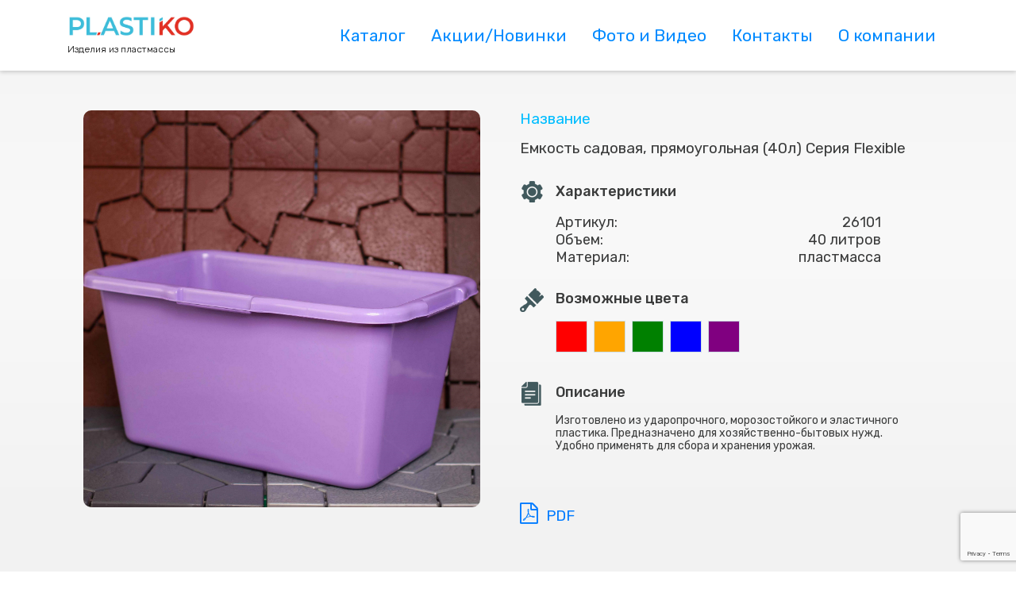

--- FILE ---
content_type: text/html; charset=UTF-8
request_url: https://plastiko.su/goods/emkost-sadovaja-prjamougolnaja-40l-serija-flexible/
body_size: 7590
content:
<!doctype html>
<html lang="ru-RU">
<head>
	<meta charset="UTF-8">
	<meta name="viewport" content="width=device-width, initial-scale=1">
	<meta property="og:image" content="https://plastiko.su/wp-content/themes/pl/assets/img/logo.jpg">
	<link rel="profile" href="https://gmpg.org/xfn/11">
    <link href="https://fonts.googleapis.com/css?family=Rubik:300,400,500,700,900&display=swap&subset=cyrillic" rel="stylesheet">
    	<title>Емкость садовая, прямоугольная (40л) Серия Flexible &#8902; ПЛАСТиКО - изделия из пластмассы</title>

<!-- This site is optimized with the Yoast SEO plugin v11.4 - https://yoast.com/wordpress/plugins/seo/ -->
<meta name="description" content="Емкость садовая, прямоугольная (40л) Серия Flexible &#8902; ПЛАСТиКО - изделия из пластмассы"/>
<link rel="canonical" href="https://plastiko.su/goods/emkost-sadovaja-prjamougolnaja-40l-serija-flexible/" />
<meta property="og:locale" content="ru_RU" />
<meta property="og:type" content="article" />
<meta property="og:title" content="Емкость садовая, прямоугольная (40л) Серия Flexible &#8902; ПЛАСТиКО - изделия из пластмассы" />
<meta property="og:description" content="Емкость садовая, прямоугольная (40л) Серия Flexible &#8902; ПЛАСТиКО - изделия из пластмассы" />
<meta property="og:url" content="https://plastiko.su/goods/emkost-sadovaja-prjamougolnaja-40l-serija-flexible/" />
<meta property="og:site_name" content="ПЛАСТиКО - изделия из пластмассы" />
<meta property="og:image" content="https://plastiko.su/wp-content/uploads/2019/07/115de88d6cc4fb790511b5290a477b95-1024x1024.jpg" />
<meta property="og:image:secure_url" content="https://plastiko.su/wp-content/uploads/2019/07/115de88d6cc4fb790511b5290a477b95-1024x1024.jpg" />
<meta property="og:image:width" content="1024" />
<meta property="og:image:height" content="1024" />
<meta name="twitter:card" content="summary_large_image" />
<meta name="twitter:description" content="Емкость садовая, прямоугольная (40л) Серия Flexible &#8902; ПЛАСТиКО - изделия из пластмассы" />
<meta name="twitter:title" content="Емкость садовая, прямоугольная (40л) Серия Flexible &#8902; ПЛАСТиКО - изделия из пластмассы" />
<meta name="twitter:image" content="https://plastiko.su/wp-content/uploads/2019/07/115de88d6cc4fb790511b5290a477b95.jpg" />
<script type='application/ld+json' class='yoast-schema-graph yoast-schema-graph--main'>{"@context":"https://schema.org","@graph":[{"@type":"Organization","@id":"https://plastiko.su/#organization","name":"","url":"https://plastiko.su/","sameAs":[]},{"@type":"WebSite","@id":"https://plastiko.su/#website","url":"https://plastiko.su/","name":"\u041f\u041b\u0410\u0421\u0422\u0438\u041a\u041e - \u0438\u0437\u0434\u0435\u043b\u0438\u044f \u0438\u0437 \u043f\u043b\u0430\u0441\u0442\u043c\u0430\u0441\u0441\u044b","publisher":{"@id":"https://plastiko.su/#organization"},"potentialAction":{"@type":"SearchAction","target":"https://plastiko.su/?s={search_term_string}","query-input":"required name=search_term_string"}},{"@type":"WebPage","@id":"https://plastiko.su/goods/emkost-sadovaja-prjamougolnaja-40l-serija-flexible/#webpage","url":"https://plastiko.su/goods/emkost-sadovaja-prjamougolnaja-40l-serija-flexible/","inLanguage":"ru-RU","name":"\u0415\u043c\u043a\u043e\u0441\u0442\u044c \u0441\u0430\u0434\u043e\u0432\u0430\u044f, \u043f\u0440\u044f\u043c\u043e\u0443\u0433\u043e\u043b\u044c\u043d\u0430\u044f (40\u043b) \u0421\u0435\u0440\u0438\u044f Flexible &#8902; \u041f\u041b\u0410\u0421\u0422\u0438\u041a\u041e - \u0438\u0437\u0434\u0435\u043b\u0438\u044f \u0438\u0437 \u043f\u043b\u0430\u0441\u0442\u043c\u0430\u0441\u0441\u044b","isPartOf":{"@id":"https://plastiko.su/#website"},"image":{"@type":"ImageObject","@id":"https://plastiko.su/goods/emkost-sadovaja-prjamougolnaja-40l-serija-flexible/#primaryimage","url":"https://plastiko.su/wp-content/uploads/2019/07/115de88d6cc4fb790511b5290a477b95.jpg","width":3283,"height":3283},"primaryImageOfPage":{"@id":"https://plastiko.su/goods/emkost-sadovaja-prjamougolnaja-40l-serija-flexible/#primaryimage"},"datePublished":"2019-07-23T11:21:47+00:00","dateModified":"2019-07-23T11:21:47+00:00","description":"\u0415\u043c\u043a\u043e\u0441\u0442\u044c \u0441\u0430\u0434\u043e\u0432\u0430\u044f, \u043f\u0440\u044f\u043c\u043e\u0443\u0433\u043e\u043b\u044c\u043d\u0430\u044f (40\u043b) \u0421\u0435\u0440\u0438\u044f Flexible &#8902; \u041f\u041b\u0410\u0421\u0422\u0438\u041a\u041e - \u0438\u0437\u0434\u0435\u043b\u0438\u044f \u0438\u0437 \u043f\u043b\u0430\u0441\u0442\u043c\u0430\u0441\u0441\u044b"}]}</script>
<!-- / Yoast SEO plugin. -->

<link rel='dns-prefetch' href='//www.google.com' />
<link rel='dns-prefetch' href='//ajax.googleapis.com' />
<link rel='dns-prefetch' href='//ajax.aspnetcdn.com' />
<link rel='dns-prefetch' href='//maxcdn.bootstrapcdn.com' />
<link rel='dns-prefetch' href='//s.w.org' />
<link rel="alternate" type="application/rss+xml" title="ПЛАСТиКО - изделия из пластмассы &raquo; Лента" href="https://plastiko.su/feed/" />
<link rel="alternate" type="application/rss+xml" title="ПЛАСТиКО - изделия из пластмассы &raquo; Лента комментариев" href="https://plastiko.su/comments/feed/" />
		<script type="text/javascript">
			window._wpemojiSettings = {"baseUrl":"https:\/\/s.w.org\/images\/core\/emoji\/12.0.0-1\/72x72\/","ext":".png","svgUrl":"https:\/\/s.w.org\/images\/core\/emoji\/12.0.0-1\/svg\/","svgExt":".svg","source":{"concatemoji":"https:\/\/plastiko.su\/wp-includes\/js\/wp-emoji-release.min.js?ver=5.2.21"}};
			!function(e,a,t){var n,r,o,i=a.createElement("canvas"),p=i.getContext&&i.getContext("2d");function s(e,t){var a=String.fromCharCode;p.clearRect(0,0,i.width,i.height),p.fillText(a.apply(this,e),0,0);e=i.toDataURL();return p.clearRect(0,0,i.width,i.height),p.fillText(a.apply(this,t),0,0),e===i.toDataURL()}function c(e){var t=a.createElement("script");t.src=e,t.defer=t.type="text/javascript",a.getElementsByTagName("head")[0].appendChild(t)}for(o=Array("flag","emoji"),t.supports={everything:!0,everythingExceptFlag:!0},r=0;r<o.length;r++)t.supports[o[r]]=function(e){if(!p||!p.fillText)return!1;switch(p.textBaseline="top",p.font="600 32px Arial",e){case"flag":return s([55356,56826,55356,56819],[55356,56826,8203,55356,56819])?!1:!s([55356,57332,56128,56423,56128,56418,56128,56421,56128,56430,56128,56423,56128,56447],[55356,57332,8203,56128,56423,8203,56128,56418,8203,56128,56421,8203,56128,56430,8203,56128,56423,8203,56128,56447]);case"emoji":return!s([55357,56424,55356,57342,8205,55358,56605,8205,55357,56424,55356,57340],[55357,56424,55356,57342,8203,55358,56605,8203,55357,56424,55356,57340])}return!1}(o[r]),t.supports.everything=t.supports.everything&&t.supports[o[r]],"flag"!==o[r]&&(t.supports.everythingExceptFlag=t.supports.everythingExceptFlag&&t.supports[o[r]]);t.supports.everythingExceptFlag=t.supports.everythingExceptFlag&&!t.supports.flag,t.DOMReady=!1,t.readyCallback=function(){t.DOMReady=!0},t.supports.everything||(n=function(){t.readyCallback()},a.addEventListener?(a.addEventListener("DOMContentLoaded",n,!1),e.addEventListener("load",n,!1)):(e.attachEvent("onload",n),a.attachEvent("onreadystatechange",function(){"complete"===a.readyState&&t.readyCallback()})),(n=t.source||{}).concatemoji?c(n.concatemoji):n.wpemoji&&n.twemoji&&(c(n.twemoji),c(n.wpemoji)))}(window,document,window._wpemojiSettings);
		</script>
		<style type="text/css">
img.wp-smiley,
img.emoji {
	display: inline !important;
	border: none !important;
	box-shadow: none !important;
	height: 1em !important;
	width: 1em !important;
	margin: 0 .07em !important;
	vertical-align: -0.1em !important;
	background: none !important;
	padding: 0 !important;
}
</style>
	<link rel='stylesheet' id='wp-block-library-css'  href='https://plastiko.su/wp-includes/css/dist/block-library/style.min.css?ver=5.2.21' type='text/css' media='all' />
<link rel='stylesheet' id='contact-form-7-css'  href='https://plastiko.su/wp-content/plugins/contact-form-7/includes/css/styles.css?ver=5.1.3' type='text/css' media='all' />
<link rel='stylesheet' id='pl-style-css'  href='https://plastiko.su/wp-content/themes/pl/style.css?ver=5.2.21' type='text/css' media='all' />
<link rel='stylesheet' id='pl-arcticmodal-css'  href='https://plastiko.su/wp-content/themes/pl/assets/css/arcticmodal.css?ver=1.0' type='text/css' media='all' />
<link rel='stylesheet' id='pl-bootstrap-css'  href='https://plastiko.su/wp-content/themes/pl/assets/css/bootstrap.min.css?ver=1.0' type='text/css' media='all' />
<link rel='stylesheet' id='pl-component-css'  href='https://plastiko.su/wp-content/themes/pl/assets/css/component.css?ver=1.0' type='text/css' media='all' />
<link rel='stylesheet' id='pl-componentcomp-css'  href='https://plastiko.su/wp-content/themes/pl/assets/css/componentcomp.css?ver=1.0' type='text/css' media='all' />
<link rel='stylesheet' id='pl-jquery-fancybox-css'  href='https://plastiko.su/wp-content/themes/pl/assets/css/jquery.fancybox.css?ver=1.0' type='text/css' media='all' />
<link rel='stylesheet' id='pl-jquery-fancybox-thumbs-css'  href='https://plastiko.su/wp-content/themes/pl/assets/css/jquery.fancybox-thumbs.css?ver=1.0' type='text/css' media='all' />
<link rel='stylesheet' id='pl-slick-css'  href='https://plastiko.su/wp-content/themes/pl/assets/css/slick.css?ver=1.0' type='text/css' media='all' />
<link rel='stylesheet' id='pl-slick-theme-css'  href='https://plastiko.su/wp-content/themes/pl/assets/css/slick-theme.css?ver=1.0' type='text/css' media='all' />
<link rel='stylesheet' id='pl-main-css'  href='https://plastiko.su/wp-content/themes/pl/assets/css/main.css?ver=1.0' type='text/css' media='all' />
<link rel='stylesheet' id='font-awesome-css'  href='//maxcdn.bootstrapcdn.com/font-awesome/4.3.0/css/font-awesome.min.css?ver=4.3.0' type='text/css' media='all' />
<link rel='stylesheet' id='dkpdf-frontend-css'  href='https://plastiko.su/wp-content/plugins/dk-pdf/assets/css/frontend.css?ver=1.9.6' type='text/css' media='all' />
<script type='text/javascript' src='https://plastiko.su/wp-includes/js/jquery/jquery.js?ver=1.12.4-wp'></script>
<script type='text/javascript' src='https://plastiko.su/wp-includes/js/jquery/jquery-migrate.min.js?ver=1.4.1'></script>
<script type='text/javascript' src='https://ajax.googleapis.com/ajax/libs/jquery/3.1.1/jquery.min.js?ver=1.0'></script>
<script type='text/javascript' src='https://ajax.aspnetcdn.com/ajax/jquery.validate/1.14.0/jquery.validate.js?ver=1.0'></script>
<link rel='https://api.w.org/' href='https://plastiko.su/wp-json/' />
<link rel="EditURI" type="application/rsd+xml" title="RSD" href="https://plastiko.su/xmlrpc.php?rsd" />
<link rel="wlwmanifest" type="application/wlwmanifest+xml" href="https://plastiko.su/wp-includes/wlwmanifest.xml" /> 
<meta name="generator" content="WordPress 5.2.21" />
<link rel='shortlink' href='https://plastiko.su/?p=546' />
<link rel="alternate" type="application/json+oembed" href="https://plastiko.su/wp-json/oembed/1.0/embed?url=https%3A%2F%2Fplastiko.su%2Fgoods%2Femkost-sadovaja-prjamougolnaja-40l-serija-flexible%2F" />
<link rel="alternate" type="text/xml+oembed" href="https://plastiko.su/wp-json/oembed/1.0/embed?url=https%3A%2F%2Fplastiko.su%2Fgoods%2Femkost-sadovaja-prjamougolnaja-40l-serija-flexible%2F&#038;format=xml" />
		<style type="text/css">.recentcomments a{display:inline !important;padding:0 !important;margin:0 !important;}</style>
		<link rel="icon" href="https://plastiko.su/wp-content/uploads/2019/06/logo-150x150.png" sizes="32x32" />
<link rel="icon" href="https://plastiko.su/wp-content/uploads/2019/06/logo.png" sizes="192x192" />
<link rel="apple-touch-icon-precomposed" href="https://plastiko.su/wp-content/uploads/2019/06/logo.png" />
<meta name="msapplication-TileImage" content="https://plastiko.su/wp-content/uploads/2019/06/logo.png" />
		<style type="text/css" id="wp-custom-css">
			.dkpdf-button-container {
    float: none;
}		</style>
		</head>

<body data-rsssl=1 class="goods-template-default single single-goods postid-546">

<header class="header" id="header">
    <div class="header__wrapper">
        <div class="container">
            <div class="row align-items-center justify-content-center justify-content-sm-between">
                <div class="col-auto mr-auto">
                    <a href="https://plastiko.su" class="logo">
                        <img class="logo__img" src="https://plastiko.su/wp-content/themes/pl/assets/img/logo.jpg" alt="ПЛАСТИКО">
                    </a>
                    <div class="logo__title">
                        <h1 class="logo__text">
                            Изделия из пластмассы
                        </h1>
                    </div>
                </div>
                <nav class="col-auto ml-auto d-xl-flex">
                    <div class="burger d-block d-lg-none">
                        <a href="#" class="burger__button">
                            <span class="burger__lines"></span>
                        </a>
                        <div class="burger__nav">
                            <ul id="nav-mobile" class="burger__list"><li id="menu-item-126" class="menu-item menu-item-type-post_type_archive menu-item-object-goods menu-item-126"><a href="https://plastiko.su/goods/">Каталог</a></li>
<li id="menu-item-123" class="menu-item menu-item-type-post_type menu-item-object-page menu-item-123"><a href="https://plastiko.su/special/">Акции/Новинки</a></li>
<li id="menu-item-124" class="menu-item menu-item-type-post_type menu-item-object-page menu-item-124"><a href="https://plastiko.su/media/">Фото и Видео</a></li>
<li id="menu-item-32" class="menu-item menu-item-type-post_type menu-item-object-page menu-item-32"><a href="https://plastiko.su/contact/">Контакты</a></li>
<li id="menu-item-31" class="menu-item menu-item-type-post_type menu-item-object-page menu-item-31"><a href="https://plastiko.su/about/">О компании</a></li>
</ul>                        </div>
                        <div class="burger__overlay"></div>
                    </div>
                    <ul id="nav" class="nav__list justify-content-between d-none d-lg-flex"><li id="menu-item-75" class="menu-item menu-item-type-post_type_archive menu-item-object-goods menu-item-75"><a href="https://plastiko.su/goods/">Каталог</a></li>
<li id="menu-item-47" class="menu-item menu-item-type-post_type menu-item-object-page menu-item-47"><a href="https://plastiko.su/special/">Акции/Новинки</a></li>
<li id="menu-item-50" class="menu-item menu-item-type-post_type menu-item-object-page menu-item-50"><a href="https://plastiko.su/media/">Фото и Видео</a></li>
<li id="menu-item-25" class="menu-item menu-item-type-post_type menu-item-object-page menu-item-25"><a href="https://plastiko.su/contact/">Контакты</a></li>
<li id="menu-item-26" class="menu-item menu-item-type-post_type menu-item-object-page menu-item-26"><a href="https://plastiko.su/about/">О компании</a></li>
</ul>                </nav>
            </div>
        </div>
    </div>
</header>    <section class="unit">
    <div class="container">
        <div class="row justify-content-between">
            <div class="col-lg-6 justify-content-center d-flex">
                <div class="unit__left">
                    <img src="https://plastiko.su/wp-content/uploads/2019/07/115de88d6cc4fb790511b5290a477b95.jpg" />
                </div>
            </div>
            <div class="col-lg-6 d-flex">
                <div class="unit__rigth">
                    <div class="unit__inner">
                        <p class="unit__title">Название</p>
                        <p class="unit__text">Емкость садовая, прямоугольная (40л) Серия Flexible</p>
                    </div>
                    <div class="unit__inner">
                        <div class="property_ico ico_xar">
<h6 class="head18">Характеристики</h6>
<div class="property_line">
<div>Артикул:</div>
<div> 26101 </div>
</p></div>
<div class="property_line">
<div>Объем:</div>
<div> 40 литров </div>
</p></div>
<div class="property_line">
<div>Материал:</div>
<div> пластмасса </div>
</p></div>
</div>
<div class="property_ico ico_colors">
<h6 class="head18">Возможные цвета </h6>
<ul class="property_color">
<li style="background:  red"><a title="красный" href=""></a></li>
<li style="background:  orange"><a title="оранжевый" href=""></a></li>
<li style="background:  green"><a title="зеленый" href=""></a></li>
<li style="background:  blue"><a title="синий" href=""></a></li>
<li style="background:  Purple"><a title="фиолетовый" href=""></a></li>
</ul>
</div>
<div class="property_ico ico_desc">
<h6 class="head18">Описание</h6>
<p>  Изготовлено из ударопрочного, морозостойкого и эластичного пластика. Предназначено для хозяйственно-бытовых нужд.<br />
  Удобно применять для сбора и хранения урожая. 
</div>
<style>
  .head18 {
    font-size: 18px;
    margin: 0 0 15px 0;
  }
  .property_ico {
    padding: 1px 0 4vh 45px;
  }
  @media (max-width: 767px) {
    .property_ico {
      padding: 1px 0 20px 25px;
      background-size: 18px !important;
      background-position: 0 3px !important;
    }
  }
  .ico_colors {
    background: url(/wp-content/uploads/2019/06/kist.png) no-repeat 0 0;
  }
  .property_color {
    margin: 0;
    padding: 0;
    list-style: none;
    overflow: hidden;
  }
  .property_color li {
    position: relative;
    margin: 0 8px 8px 0;
    padding: 0;
    width: 40px;
    height: 40px;
    float: left;
  }
  .property_color li a {
    display: block;
    position: absolute;
    top: 0;
    left: 0;
    right: 0;
    bottom: 0;
    border: #cfdfe4 1px solid;
  }
  .ico_desc {
    background: url(/wp-content/uploads/2019/06/desc.png) no-repeat 2px 0;
  }
  .ico_desc table {
    border-collapse: collapse;
  }
  .ico_desc table td {
    font-size: 14px;
    line-height: 1;
    padding: 10px 0;
  }
  @media (max-width: 767px) {
    .ico_desc table td {
      font-size: 12px;
    }
  }
  .ico_desc p {
    margin: 15px 0;
    font-size: 14px;
    line-height: 1.2;
  }
  .ico_desc .list_dot {
    position: relative;
    margin: 6px 0;
    padding: 0;
    list-style: none;
  }
  .ico_desc .list_dot li {
    position: relative;
    padding: 0 0 0 20px;
    font-size: 14px;
  }
  .ico_desc .list_dot li::before {
    content: "";
    position: absolute;
    left: 0;
    top: 5px;
    width: 10px;
    height: 10px;
    border-radius: 50%;
    background: #008194;
  }
  .ico_xar {
    background: url(/wp-content/uploads/2019/07/kruh.png) no-repeat 2px 0;
  }
  .property_line {
    display: flex;
    justify-content: space-between;
    font-size: 18px;
    width: 90%;
  }
  .property_line p {display: none;}
  @media (max-width: 1000px) {
    .property_line {
        font-size: 14px;
    }
  }
</style>



	<div class="dkpdf-button-container" style=" text-align:left ">

		<a class="dkpdf-button" href="/goods/emkost-sadovaja-prjamougolnaja-40l-serija-flexible/?pdf=546" target="_blank"><span class="dkpdf-button-icon"><i class="fa fa-file-pdf-o"></i></span> PDF</a>

	</div>





                    </div>
                    <a href="#" class="reg act modal-order" data-title-good="Емкость садовая, прямоугольная (40л) Серия Flexible">
                        Купить
                        <span class="go">></span>
                    </a>
                </div>
                <div style="display: none;">
                    <div class="box-modal" id="Modal">
                        <div class="box-modal_close arcticmodal-close">&#215;</div>
                        <div class="form_order">
                            <div role="form" class="wpcf7" id="wpcf7-f145-p546-o1" lang="ru-RU" dir="ltr">
<div class="screen-reader-response"></div>
<form action="/goods/emkost-sadovaja-prjamougolnaja-40l-serija-flexible/#wpcf7-f145-p546-o1" method="post" class="wpcf7-form" novalidate="novalidate">
<div style="display: none;">
<input type="hidden" name="_wpcf7" value="145" />
<input type="hidden" name="_wpcf7_version" value="5.1.3" />
<input type="hidden" name="_wpcf7_locale" value="ru_RU" />
<input type="hidden" name="_wpcf7_unit_tag" value="wpcf7-f145-p546-o1" />
<input type="hidden" name="_wpcf7_container_post" value="546" />
<input type="hidden" name="g-recaptcha-response" value="" />
</div>
<div action="#" class="js-form" id="popupResult">
<p><span class="wpcf7-form-control-wrap text-name"><input type="text" name="text-name" value="" size="40" class="wpcf7-form-control wpcf7-text wpcf7-validates-as-required form-control" aria-required="true" aria-invalid="false" placeholder="Имя" /></span></p>
<p><span class="wpcf7-form-control-wrap tel-264"><input type="tel" name="tel-264" value="" size="40" class="wpcf7-form-control wpcf7-text wpcf7-tel wpcf7-validates-as-required wpcf7-validates-as-tel form-control" aria-required="true" aria-invalid="false" placeholder="Телефон" /></span></p>
<p><span class="wpcf7-form-control-wrap email-373"><input type="email" name="email-373" value="" size="40" class="wpcf7-form-control wpcf7-text wpcf7-email wpcf7-validates-as-required wpcf7-validates-as-email form-control" aria-required="true" aria-invalid="false" placeholder="Email" /></span></p>
<p><span class="wpcf7-form-control-wrap city"><input type="text" name="city" value="" size="40" class="wpcf7-form-control wpcf7-text wpcf7-validates-as-required form-control" aria-required="true" aria-invalid="false" placeholder="Город" /></span></p>
<p><span class="wpcf7-form-control-wrap region"><input type="text" name="region" value="" size="40" class="wpcf7-form-control wpcf7-text wpcf7-validates-as-required form-control" aria-required="true" aria-invalid="false" placeholder="Область" /></span></p>
<p><span class="wpcf7-form-control-wrap text-topic"><input type="text" name="text-topic" value="" size="40" class="wpcf7-form-control wpcf7-text wpcf7-validates-as-required form-control auto-topic" id="auto-topic" aria-required="true" aria-invalid="false" placeholder="Тема" /></span></p>
<p><span class="wpcf7-form-control-wrap textarea-216"><textarea name="textarea-216" cols="40" rows="10" class="wpcf7-form-control wpcf7-textarea form-control" aria-invalid="false" placeholder="Вопрос"></textarea></span></p>
<div class="d-flex form__wrap"><span class="wpcf7-form-control-wrap checkbox-953"><span class="wpcf7-form-control wpcf7-checkbox"></span></span><input type="checkbox" id="c1" name="сс" checked><label for="c1"><span></span></label>
<p class="form__note"><span class="blue">Я даю согласие на обработку </span><span class="underline">персональных данных</span></p>
</div>
<p><input type="submit" value="Отправить" class="wpcf7-form-control wpcf7-submit reg act font-bol" /></p>
<div class="wpcf7-response-output wpcf7-display-none"></div></form></div>                        </div>
                    </div>
                </div>
            </div>
        </div>
    </div>
</section>

<footer class="footer" id="footer">
    <div class="container">
        <div class="row">
            <div class="col-lg-3 col-md-4">
                <nav class="footer__nav">
                    <h2 class="footer__head">
                        Каталог
                    </h2>
                    <ul id="menu-navigacija-kataloga-v-podvale" class="footer__list"><li id="menu-item-1022" class="menu-item menu-item-type-custom menu-item-object-custom menu-item-1022"><a href="/goods-type/sadovyj-inventar/">Садовые ведра</a></li>
<li id="menu-item-1030" class="menu-item menu-item-type-custom menu-item-object-custom menu-item-1030"><a href="/goods-type/plastikovye-vedra/">Пластиковые ведра</a></li>
<li id="menu-item-1028" class="menu-item menu-item-type-custom menu-item-object-custom menu-item-1028"><a href="/goods-type/stroitelnyj-inventar/">Строительные ведра</a></li>
<li id="menu-item-1023" class="menu-item menu-item-type-custom menu-item-object-custom menu-item-1023"><a href="/goods-type/modulnaja-plitka-haltbar/">Садовые дорожки</a></li>
<li id="menu-item-1021" class="menu-item menu-item-type-custom menu-item-object-custom menu-item-1021"><a href="/goods-type/shlangi-pvh/">Шланги поливочные</a></li>
<li id="menu-item-1031" class="menu-item menu-item-type-custom menu-item-object-custom menu-item-1031"><a href="/goods-type/shlangi-rezinovye/">Шланги резиновые</a></li>
<li id="menu-item-1027" class="menu-item menu-item-type-custom menu-item-object-custom menu-item-1027"><a href="/goods-type/cherenki-pvh/">Черенки ПВХ</a></li>
<li id="menu-item-1029" class="menu-item menu-item-type-custom menu-item-object-custom menu-item-1029"><a href="/goods-type/prochie-izdelija/">Хозяйственные товары</a></li>
<li id="menu-item-1025" class="menu-item menu-item-type-custom menu-item-object-custom menu-item-1025"><a href="/goods-type/terki-i-shinkovki/">Терки/Шинковки</a></li>
<li id="menu-item-1026" class="menu-item menu-item-type-custom menu-item-object-custom menu-item-1026"><a href="/goods-type/modulnaja-plitka-haltbar/">Модульная плитка Haltbar</a></li>
<li id="menu-item-1024" class="menu-item menu-item-type-custom menu-item-object-custom menu-item-1024"><a href="/goods-type/zimnij-inventar/">Зимний инвентарь</a></li>
</ul>                    <!--
                    <ul class="footer__list">
                        <li class="footer__item">
                            <a href="https://plastiko.su/goods-type/sadovyj-inventar/" class="footer__link">
                                Садовые ведра
                            </a>
                        </li>
                        <li class="footer__item">
                            <a href="https://plastiko.su/goods-type/shlangi-pvh/" class="footer__link">
                                Шланги поливочные
                            </a>
                        </li>
                        <li class="footer__item">
                            <a href="https://plastiko.su/goods-type/haltbar-sadovye-dorozhki-premium-klassa/" class="footer__link">
                                Садовые дорожки
                            </a>
                        </li>
                        <li class="footer__item">
                            <a href="https://plastiko.su/goods-type/lopaty-snegouborochnye/" class="footer__link">
                                Зимний инвентарь
                            </a>
                        </li>
                        <li class="footer__item">
                            <a href="https://plastiko.su/goods-type/terki-shinkovki-formy/" class="footer__link">
                                Терки/Шинковки
                            </a>
                        </li>
                        <li class="footer__item">
                            <a href="https://plastiko.su/goods-type/bochki-i-bidony/" class="footer__link">
                                Бочки/Бидоны
                            </a>
                        </li>
                        <li class="footer__item">
                            <a href="https://plastiko.su/goods-type/cherenok-pvh/" class="footer__link">
                                Черенки ПВХ
                            </a>
                        </li>
                        <li class="footer__item">
                            <a href="https://plastiko.su/goods-type/vedra-stroitelnye/" class="footer__link">
                                Строительные ведра
                            </a>
                        </li>
                        <li class="footer__item">
                            <a href="https://plastiko.su/goods-type/hozjajstvennye-tovary/" class="footer__link">
                                Хозяйственные товары
                            </a>
                        </li>
                    </ul>
                    -->
                </nav>
            </div>
            <div class="col-lg-6 col-md-8">
                <h2 class="footer__head">
                    Контакты
                </h2>
                <ul class="footer__list">

                                                    <li class="footer__item">
                                <p class="footer__text">
                                    Тел./факс: 8 (800) 550-84-26 Звонок бесплатный!                                </p>
                            </li>
                                                    <li class="footer__item">
                                <p class="footer__text">
                                    8 (928) 349 53 53 Коммерческий отдел                                </p>
                            </li>
                                                    <li class="footer__item">
                                <p class="footer__text">
                                    8 (928) 366 99 16 Бухгалтерия                                </p>
                            </li>
                                                                                <li class="footer__item">
                                    <p class="footer__text">
                                        E-mail: plastiko-zakaz@mail.ru                                    </p>
                                </li>
                                                            <li class="footer__item">
                                    <p class="footer__text">
                                        E-mail: info@plastiko.su                                    </p>
                                </li>
                                                                        <li class="footer__item">
                            <p class="footer__text">
                                357212, Ставропольский край, м.о. Минераловодский, г. Минеральные Воды, улица 50 лет Октября, здание № 67/1                            </p>
                        </li>
                                    </ul>
            </div>
            <div class="col-lg-3">
                <h2 class="footer__head">
                    О компании
                </h2>
                <ul id="footer-about" class="footer__list"><li id="menu-item-36" class="menu-item menu-item-type-post_type menu-item-object-page menu-item-36"><a href="https://plastiko.su/about/">Условия сотрудничества</a></li>
</ul>            </div>
        </div>
    </div>
</footer>



<script type='text/javascript'>
/* <![CDATA[ */
var wpcf7 = {"apiSettings":{"root":"https:\/\/plastiko.su\/wp-json\/contact-form-7\/v1","namespace":"contact-form-7\/v1"}};
/* ]]> */
</script>
<script type='text/javascript' src='https://plastiko.su/wp-content/plugins/contact-form-7/includes/js/scripts.js?ver=5.1.3'></script>
<script type='text/javascript' src='https://plastiko.su/wp-content/plugins/dk-pdf/assets/js/frontend.js?ver=1.9.6'></script>
<script type='text/javascript' src='https://www.google.com/recaptcha/api.js?render=6LczqfQaAAAAAGBpT9Glk6bJaBPJNRveKw0k_l9f&#038;ver=3.0'></script>
<script type='text/javascript' src='https://plastiko.su/wp-content/themes/pl/assets/js/main.js?ver=1.0'></script>
<script type='text/javascript' src='https://plastiko.su/wp-content/themes/pl/assets/js/form.js?ver=1.0'></script>
<script type='text/javascript' src='https://plastiko.su/wp-content/themes/pl/assets/js/slick.js?ver=1.0'></script>
<script type='text/javascript' src='https://plastiko.su/wp-content/themes/pl/assets/js/anime.min.js?ver=1.0'></script>
<script type='text/javascript' src='https://plastiko.su/wp-content/themes/pl/assets/js/jquery.arcticmodal-0.3.min.js?ver=5.2.21'></script>
<script type='text/javascript' src='https://plastiko.su/wp-content/themes/pl/assets/js/jquery.fancybox.js?ver=1.0'></script>
<script type='text/javascript' src='https://plastiko.su/wp-content/themes/pl/assets/js/jquery.fancybox.pack.js?ver=5.2.21'></script>
<script type='text/javascript' src='https://plastiko.su/wp-content/themes/pl/assets/js/jquery.fancybox-media.js?ver=5.2.21'></script>
<script type='text/javascript' src='https://plastiko.su/wp-content/themes/pl/assets/js/jquery.fancybox-thumbs.js?ver=5.2.21'></script>
<script type='text/javascript' src='https://plastiko.su/wp-content/themes/pl/assets/js/maincomp.js?ver=1.0'></script>
<script type='text/javascript' src='https://plastiko.su/wp-includes/js/wp-embed.min.js?ver=5.2.21'></script>
<script type="text/javascript">
( function( grecaptcha, sitekey, actions ) {

	var wpcf7recaptcha = {

		execute: function( action ) {
			grecaptcha.execute(
				sitekey,
				{ action: action }
			).then( function( token ) {
				var forms = document.getElementsByTagName( 'form' );

				for ( var i = 0; i < forms.length; i++ ) {
					var fields = forms[ i ].getElementsByTagName( 'input' );

					for ( var j = 0; j < fields.length; j++ ) {
						var field = fields[ j ];

						if ( 'g-recaptcha-response' === field.getAttribute( 'name' ) ) {
							field.setAttribute( 'value', token );
							break;
						}
					}
				}
			} );
		},

		executeOnHomepage: function() {
			wpcf7recaptcha.execute( actions[ 'homepage' ] );
		},

		executeOnContactform: function() {
			wpcf7recaptcha.execute( actions[ 'contactform' ] );
		},

	};

	grecaptcha.ready(
		wpcf7recaptcha.executeOnHomepage
	);

	document.addEventListener( 'change',
		wpcf7recaptcha.executeOnContactform, false
	);

	document.addEventListener( 'wpcf7submit',
		wpcf7recaptcha.executeOnHomepage, false
	);

} )(
	grecaptcha,
	'6LczqfQaAAAAAGBpT9Glk6bJaBPJNRveKw0k_l9f',
	{"homepage":"homepage","contactform":"contactform"}
);
</script>

</body>
</html>


--- FILE ---
content_type: text/html; charset=utf-8
request_url: https://www.google.com/recaptcha/api2/anchor?ar=1&k=6LczqfQaAAAAAGBpT9Glk6bJaBPJNRveKw0k_l9f&co=aHR0cHM6Ly9wbGFzdGlrby5zdTo0NDM.&hl=en&v=PoyoqOPhxBO7pBk68S4YbpHZ&size=invisible&anchor-ms=20000&execute-ms=30000&cb=kijm15haoqa8
body_size: 48830
content:
<!DOCTYPE HTML><html dir="ltr" lang="en"><head><meta http-equiv="Content-Type" content="text/html; charset=UTF-8">
<meta http-equiv="X-UA-Compatible" content="IE=edge">
<title>reCAPTCHA</title>
<style type="text/css">
/* cyrillic-ext */
@font-face {
  font-family: 'Roboto';
  font-style: normal;
  font-weight: 400;
  font-stretch: 100%;
  src: url(//fonts.gstatic.com/s/roboto/v48/KFO7CnqEu92Fr1ME7kSn66aGLdTylUAMa3GUBHMdazTgWw.woff2) format('woff2');
  unicode-range: U+0460-052F, U+1C80-1C8A, U+20B4, U+2DE0-2DFF, U+A640-A69F, U+FE2E-FE2F;
}
/* cyrillic */
@font-face {
  font-family: 'Roboto';
  font-style: normal;
  font-weight: 400;
  font-stretch: 100%;
  src: url(//fonts.gstatic.com/s/roboto/v48/KFO7CnqEu92Fr1ME7kSn66aGLdTylUAMa3iUBHMdazTgWw.woff2) format('woff2');
  unicode-range: U+0301, U+0400-045F, U+0490-0491, U+04B0-04B1, U+2116;
}
/* greek-ext */
@font-face {
  font-family: 'Roboto';
  font-style: normal;
  font-weight: 400;
  font-stretch: 100%;
  src: url(//fonts.gstatic.com/s/roboto/v48/KFO7CnqEu92Fr1ME7kSn66aGLdTylUAMa3CUBHMdazTgWw.woff2) format('woff2');
  unicode-range: U+1F00-1FFF;
}
/* greek */
@font-face {
  font-family: 'Roboto';
  font-style: normal;
  font-weight: 400;
  font-stretch: 100%;
  src: url(//fonts.gstatic.com/s/roboto/v48/KFO7CnqEu92Fr1ME7kSn66aGLdTylUAMa3-UBHMdazTgWw.woff2) format('woff2');
  unicode-range: U+0370-0377, U+037A-037F, U+0384-038A, U+038C, U+038E-03A1, U+03A3-03FF;
}
/* math */
@font-face {
  font-family: 'Roboto';
  font-style: normal;
  font-weight: 400;
  font-stretch: 100%;
  src: url(//fonts.gstatic.com/s/roboto/v48/KFO7CnqEu92Fr1ME7kSn66aGLdTylUAMawCUBHMdazTgWw.woff2) format('woff2');
  unicode-range: U+0302-0303, U+0305, U+0307-0308, U+0310, U+0312, U+0315, U+031A, U+0326-0327, U+032C, U+032F-0330, U+0332-0333, U+0338, U+033A, U+0346, U+034D, U+0391-03A1, U+03A3-03A9, U+03B1-03C9, U+03D1, U+03D5-03D6, U+03F0-03F1, U+03F4-03F5, U+2016-2017, U+2034-2038, U+203C, U+2040, U+2043, U+2047, U+2050, U+2057, U+205F, U+2070-2071, U+2074-208E, U+2090-209C, U+20D0-20DC, U+20E1, U+20E5-20EF, U+2100-2112, U+2114-2115, U+2117-2121, U+2123-214F, U+2190, U+2192, U+2194-21AE, U+21B0-21E5, U+21F1-21F2, U+21F4-2211, U+2213-2214, U+2216-22FF, U+2308-230B, U+2310, U+2319, U+231C-2321, U+2336-237A, U+237C, U+2395, U+239B-23B7, U+23D0, U+23DC-23E1, U+2474-2475, U+25AF, U+25B3, U+25B7, U+25BD, U+25C1, U+25CA, U+25CC, U+25FB, U+266D-266F, U+27C0-27FF, U+2900-2AFF, U+2B0E-2B11, U+2B30-2B4C, U+2BFE, U+3030, U+FF5B, U+FF5D, U+1D400-1D7FF, U+1EE00-1EEFF;
}
/* symbols */
@font-face {
  font-family: 'Roboto';
  font-style: normal;
  font-weight: 400;
  font-stretch: 100%;
  src: url(//fonts.gstatic.com/s/roboto/v48/KFO7CnqEu92Fr1ME7kSn66aGLdTylUAMaxKUBHMdazTgWw.woff2) format('woff2');
  unicode-range: U+0001-000C, U+000E-001F, U+007F-009F, U+20DD-20E0, U+20E2-20E4, U+2150-218F, U+2190, U+2192, U+2194-2199, U+21AF, U+21E6-21F0, U+21F3, U+2218-2219, U+2299, U+22C4-22C6, U+2300-243F, U+2440-244A, U+2460-24FF, U+25A0-27BF, U+2800-28FF, U+2921-2922, U+2981, U+29BF, U+29EB, U+2B00-2BFF, U+4DC0-4DFF, U+FFF9-FFFB, U+10140-1018E, U+10190-1019C, U+101A0, U+101D0-101FD, U+102E0-102FB, U+10E60-10E7E, U+1D2C0-1D2D3, U+1D2E0-1D37F, U+1F000-1F0FF, U+1F100-1F1AD, U+1F1E6-1F1FF, U+1F30D-1F30F, U+1F315, U+1F31C, U+1F31E, U+1F320-1F32C, U+1F336, U+1F378, U+1F37D, U+1F382, U+1F393-1F39F, U+1F3A7-1F3A8, U+1F3AC-1F3AF, U+1F3C2, U+1F3C4-1F3C6, U+1F3CA-1F3CE, U+1F3D4-1F3E0, U+1F3ED, U+1F3F1-1F3F3, U+1F3F5-1F3F7, U+1F408, U+1F415, U+1F41F, U+1F426, U+1F43F, U+1F441-1F442, U+1F444, U+1F446-1F449, U+1F44C-1F44E, U+1F453, U+1F46A, U+1F47D, U+1F4A3, U+1F4B0, U+1F4B3, U+1F4B9, U+1F4BB, U+1F4BF, U+1F4C8-1F4CB, U+1F4D6, U+1F4DA, U+1F4DF, U+1F4E3-1F4E6, U+1F4EA-1F4ED, U+1F4F7, U+1F4F9-1F4FB, U+1F4FD-1F4FE, U+1F503, U+1F507-1F50B, U+1F50D, U+1F512-1F513, U+1F53E-1F54A, U+1F54F-1F5FA, U+1F610, U+1F650-1F67F, U+1F687, U+1F68D, U+1F691, U+1F694, U+1F698, U+1F6AD, U+1F6B2, U+1F6B9-1F6BA, U+1F6BC, U+1F6C6-1F6CF, U+1F6D3-1F6D7, U+1F6E0-1F6EA, U+1F6F0-1F6F3, U+1F6F7-1F6FC, U+1F700-1F7FF, U+1F800-1F80B, U+1F810-1F847, U+1F850-1F859, U+1F860-1F887, U+1F890-1F8AD, U+1F8B0-1F8BB, U+1F8C0-1F8C1, U+1F900-1F90B, U+1F93B, U+1F946, U+1F984, U+1F996, U+1F9E9, U+1FA00-1FA6F, U+1FA70-1FA7C, U+1FA80-1FA89, U+1FA8F-1FAC6, U+1FACE-1FADC, U+1FADF-1FAE9, U+1FAF0-1FAF8, U+1FB00-1FBFF;
}
/* vietnamese */
@font-face {
  font-family: 'Roboto';
  font-style: normal;
  font-weight: 400;
  font-stretch: 100%;
  src: url(//fonts.gstatic.com/s/roboto/v48/KFO7CnqEu92Fr1ME7kSn66aGLdTylUAMa3OUBHMdazTgWw.woff2) format('woff2');
  unicode-range: U+0102-0103, U+0110-0111, U+0128-0129, U+0168-0169, U+01A0-01A1, U+01AF-01B0, U+0300-0301, U+0303-0304, U+0308-0309, U+0323, U+0329, U+1EA0-1EF9, U+20AB;
}
/* latin-ext */
@font-face {
  font-family: 'Roboto';
  font-style: normal;
  font-weight: 400;
  font-stretch: 100%;
  src: url(//fonts.gstatic.com/s/roboto/v48/KFO7CnqEu92Fr1ME7kSn66aGLdTylUAMa3KUBHMdazTgWw.woff2) format('woff2');
  unicode-range: U+0100-02BA, U+02BD-02C5, U+02C7-02CC, U+02CE-02D7, U+02DD-02FF, U+0304, U+0308, U+0329, U+1D00-1DBF, U+1E00-1E9F, U+1EF2-1EFF, U+2020, U+20A0-20AB, U+20AD-20C0, U+2113, U+2C60-2C7F, U+A720-A7FF;
}
/* latin */
@font-face {
  font-family: 'Roboto';
  font-style: normal;
  font-weight: 400;
  font-stretch: 100%;
  src: url(//fonts.gstatic.com/s/roboto/v48/KFO7CnqEu92Fr1ME7kSn66aGLdTylUAMa3yUBHMdazQ.woff2) format('woff2');
  unicode-range: U+0000-00FF, U+0131, U+0152-0153, U+02BB-02BC, U+02C6, U+02DA, U+02DC, U+0304, U+0308, U+0329, U+2000-206F, U+20AC, U+2122, U+2191, U+2193, U+2212, U+2215, U+FEFF, U+FFFD;
}
/* cyrillic-ext */
@font-face {
  font-family: 'Roboto';
  font-style: normal;
  font-weight: 500;
  font-stretch: 100%;
  src: url(//fonts.gstatic.com/s/roboto/v48/KFO7CnqEu92Fr1ME7kSn66aGLdTylUAMa3GUBHMdazTgWw.woff2) format('woff2');
  unicode-range: U+0460-052F, U+1C80-1C8A, U+20B4, U+2DE0-2DFF, U+A640-A69F, U+FE2E-FE2F;
}
/* cyrillic */
@font-face {
  font-family: 'Roboto';
  font-style: normal;
  font-weight: 500;
  font-stretch: 100%;
  src: url(//fonts.gstatic.com/s/roboto/v48/KFO7CnqEu92Fr1ME7kSn66aGLdTylUAMa3iUBHMdazTgWw.woff2) format('woff2');
  unicode-range: U+0301, U+0400-045F, U+0490-0491, U+04B0-04B1, U+2116;
}
/* greek-ext */
@font-face {
  font-family: 'Roboto';
  font-style: normal;
  font-weight: 500;
  font-stretch: 100%;
  src: url(//fonts.gstatic.com/s/roboto/v48/KFO7CnqEu92Fr1ME7kSn66aGLdTylUAMa3CUBHMdazTgWw.woff2) format('woff2');
  unicode-range: U+1F00-1FFF;
}
/* greek */
@font-face {
  font-family: 'Roboto';
  font-style: normal;
  font-weight: 500;
  font-stretch: 100%;
  src: url(//fonts.gstatic.com/s/roboto/v48/KFO7CnqEu92Fr1ME7kSn66aGLdTylUAMa3-UBHMdazTgWw.woff2) format('woff2');
  unicode-range: U+0370-0377, U+037A-037F, U+0384-038A, U+038C, U+038E-03A1, U+03A3-03FF;
}
/* math */
@font-face {
  font-family: 'Roboto';
  font-style: normal;
  font-weight: 500;
  font-stretch: 100%;
  src: url(//fonts.gstatic.com/s/roboto/v48/KFO7CnqEu92Fr1ME7kSn66aGLdTylUAMawCUBHMdazTgWw.woff2) format('woff2');
  unicode-range: U+0302-0303, U+0305, U+0307-0308, U+0310, U+0312, U+0315, U+031A, U+0326-0327, U+032C, U+032F-0330, U+0332-0333, U+0338, U+033A, U+0346, U+034D, U+0391-03A1, U+03A3-03A9, U+03B1-03C9, U+03D1, U+03D5-03D6, U+03F0-03F1, U+03F4-03F5, U+2016-2017, U+2034-2038, U+203C, U+2040, U+2043, U+2047, U+2050, U+2057, U+205F, U+2070-2071, U+2074-208E, U+2090-209C, U+20D0-20DC, U+20E1, U+20E5-20EF, U+2100-2112, U+2114-2115, U+2117-2121, U+2123-214F, U+2190, U+2192, U+2194-21AE, U+21B0-21E5, U+21F1-21F2, U+21F4-2211, U+2213-2214, U+2216-22FF, U+2308-230B, U+2310, U+2319, U+231C-2321, U+2336-237A, U+237C, U+2395, U+239B-23B7, U+23D0, U+23DC-23E1, U+2474-2475, U+25AF, U+25B3, U+25B7, U+25BD, U+25C1, U+25CA, U+25CC, U+25FB, U+266D-266F, U+27C0-27FF, U+2900-2AFF, U+2B0E-2B11, U+2B30-2B4C, U+2BFE, U+3030, U+FF5B, U+FF5D, U+1D400-1D7FF, U+1EE00-1EEFF;
}
/* symbols */
@font-face {
  font-family: 'Roboto';
  font-style: normal;
  font-weight: 500;
  font-stretch: 100%;
  src: url(//fonts.gstatic.com/s/roboto/v48/KFO7CnqEu92Fr1ME7kSn66aGLdTylUAMaxKUBHMdazTgWw.woff2) format('woff2');
  unicode-range: U+0001-000C, U+000E-001F, U+007F-009F, U+20DD-20E0, U+20E2-20E4, U+2150-218F, U+2190, U+2192, U+2194-2199, U+21AF, U+21E6-21F0, U+21F3, U+2218-2219, U+2299, U+22C4-22C6, U+2300-243F, U+2440-244A, U+2460-24FF, U+25A0-27BF, U+2800-28FF, U+2921-2922, U+2981, U+29BF, U+29EB, U+2B00-2BFF, U+4DC0-4DFF, U+FFF9-FFFB, U+10140-1018E, U+10190-1019C, U+101A0, U+101D0-101FD, U+102E0-102FB, U+10E60-10E7E, U+1D2C0-1D2D3, U+1D2E0-1D37F, U+1F000-1F0FF, U+1F100-1F1AD, U+1F1E6-1F1FF, U+1F30D-1F30F, U+1F315, U+1F31C, U+1F31E, U+1F320-1F32C, U+1F336, U+1F378, U+1F37D, U+1F382, U+1F393-1F39F, U+1F3A7-1F3A8, U+1F3AC-1F3AF, U+1F3C2, U+1F3C4-1F3C6, U+1F3CA-1F3CE, U+1F3D4-1F3E0, U+1F3ED, U+1F3F1-1F3F3, U+1F3F5-1F3F7, U+1F408, U+1F415, U+1F41F, U+1F426, U+1F43F, U+1F441-1F442, U+1F444, U+1F446-1F449, U+1F44C-1F44E, U+1F453, U+1F46A, U+1F47D, U+1F4A3, U+1F4B0, U+1F4B3, U+1F4B9, U+1F4BB, U+1F4BF, U+1F4C8-1F4CB, U+1F4D6, U+1F4DA, U+1F4DF, U+1F4E3-1F4E6, U+1F4EA-1F4ED, U+1F4F7, U+1F4F9-1F4FB, U+1F4FD-1F4FE, U+1F503, U+1F507-1F50B, U+1F50D, U+1F512-1F513, U+1F53E-1F54A, U+1F54F-1F5FA, U+1F610, U+1F650-1F67F, U+1F687, U+1F68D, U+1F691, U+1F694, U+1F698, U+1F6AD, U+1F6B2, U+1F6B9-1F6BA, U+1F6BC, U+1F6C6-1F6CF, U+1F6D3-1F6D7, U+1F6E0-1F6EA, U+1F6F0-1F6F3, U+1F6F7-1F6FC, U+1F700-1F7FF, U+1F800-1F80B, U+1F810-1F847, U+1F850-1F859, U+1F860-1F887, U+1F890-1F8AD, U+1F8B0-1F8BB, U+1F8C0-1F8C1, U+1F900-1F90B, U+1F93B, U+1F946, U+1F984, U+1F996, U+1F9E9, U+1FA00-1FA6F, U+1FA70-1FA7C, U+1FA80-1FA89, U+1FA8F-1FAC6, U+1FACE-1FADC, U+1FADF-1FAE9, U+1FAF0-1FAF8, U+1FB00-1FBFF;
}
/* vietnamese */
@font-face {
  font-family: 'Roboto';
  font-style: normal;
  font-weight: 500;
  font-stretch: 100%;
  src: url(//fonts.gstatic.com/s/roboto/v48/KFO7CnqEu92Fr1ME7kSn66aGLdTylUAMa3OUBHMdazTgWw.woff2) format('woff2');
  unicode-range: U+0102-0103, U+0110-0111, U+0128-0129, U+0168-0169, U+01A0-01A1, U+01AF-01B0, U+0300-0301, U+0303-0304, U+0308-0309, U+0323, U+0329, U+1EA0-1EF9, U+20AB;
}
/* latin-ext */
@font-face {
  font-family: 'Roboto';
  font-style: normal;
  font-weight: 500;
  font-stretch: 100%;
  src: url(//fonts.gstatic.com/s/roboto/v48/KFO7CnqEu92Fr1ME7kSn66aGLdTylUAMa3KUBHMdazTgWw.woff2) format('woff2');
  unicode-range: U+0100-02BA, U+02BD-02C5, U+02C7-02CC, U+02CE-02D7, U+02DD-02FF, U+0304, U+0308, U+0329, U+1D00-1DBF, U+1E00-1E9F, U+1EF2-1EFF, U+2020, U+20A0-20AB, U+20AD-20C0, U+2113, U+2C60-2C7F, U+A720-A7FF;
}
/* latin */
@font-face {
  font-family: 'Roboto';
  font-style: normal;
  font-weight: 500;
  font-stretch: 100%;
  src: url(//fonts.gstatic.com/s/roboto/v48/KFO7CnqEu92Fr1ME7kSn66aGLdTylUAMa3yUBHMdazQ.woff2) format('woff2');
  unicode-range: U+0000-00FF, U+0131, U+0152-0153, U+02BB-02BC, U+02C6, U+02DA, U+02DC, U+0304, U+0308, U+0329, U+2000-206F, U+20AC, U+2122, U+2191, U+2193, U+2212, U+2215, U+FEFF, U+FFFD;
}
/* cyrillic-ext */
@font-face {
  font-family: 'Roboto';
  font-style: normal;
  font-weight: 900;
  font-stretch: 100%;
  src: url(//fonts.gstatic.com/s/roboto/v48/KFO7CnqEu92Fr1ME7kSn66aGLdTylUAMa3GUBHMdazTgWw.woff2) format('woff2');
  unicode-range: U+0460-052F, U+1C80-1C8A, U+20B4, U+2DE0-2DFF, U+A640-A69F, U+FE2E-FE2F;
}
/* cyrillic */
@font-face {
  font-family: 'Roboto';
  font-style: normal;
  font-weight: 900;
  font-stretch: 100%;
  src: url(//fonts.gstatic.com/s/roboto/v48/KFO7CnqEu92Fr1ME7kSn66aGLdTylUAMa3iUBHMdazTgWw.woff2) format('woff2');
  unicode-range: U+0301, U+0400-045F, U+0490-0491, U+04B0-04B1, U+2116;
}
/* greek-ext */
@font-face {
  font-family: 'Roboto';
  font-style: normal;
  font-weight: 900;
  font-stretch: 100%;
  src: url(//fonts.gstatic.com/s/roboto/v48/KFO7CnqEu92Fr1ME7kSn66aGLdTylUAMa3CUBHMdazTgWw.woff2) format('woff2');
  unicode-range: U+1F00-1FFF;
}
/* greek */
@font-face {
  font-family: 'Roboto';
  font-style: normal;
  font-weight: 900;
  font-stretch: 100%;
  src: url(//fonts.gstatic.com/s/roboto/v48/KFO7CnqEu92Fr1ME7kSn66aGLdTylUAMa3-UBHMdazTgWw.woff2) format('woff2');
  unicode-range: U+0370-0377, U+037A-037F, U+0384-038A, U+038C, U+038E-03A1, U+03A3-03FF;
}
/* math */
@font-face {
  font-family: 'Roboto';
  font-style: normal;
  font-weight: 900;
  font-stretch: 100%;
  src: url(//fonts.gstatic.com/s/roboto/v48/KFO7CnqEu92Fr1ME7kSn66aGLdTylUAMawCUBHMdazTgWw.woff2) format('woff2');
  unicode-range: U+0302-0303, U+0305, U+0307-0308, U+0310, U+0312, U+0315, U+031A, U+0326-0327, U+032C, U+032F-0330, U+0332-0333, U+0338, U+033A, U+0346, U+034D, U+0391-03A1, U+03A3-03A9, U+03B1-03C9, U+03D1, U+03D5-03D6, U+03F0-03F1, U+03F4-03F5, U+2016-2017, U+2034-2038, U+203C, U+2040, U+2043, U+2047, U+2050, U+2057, U+205F, U+2070-2071, U+2074-208E, U+2090-209C, U+20D0-20DC, U+20E1, U+20E5-20EF, U+2100-2112, U+2114-2115, U+2117-2121, U+2123-214F, U+2190, U+2192, U+2194-21AE, U+21B0-21E5, U+21F1-21F2, U+21F4-2211, U+2213-2214, U+2216-22FF, U+2308-230B, U+2310, U+2319, U+231C-2321, U+2336-237A, U+237C, U+2395, U+239B-23B7, U+23D0, U+23DC-23E1, U+2474-2475, U+25AF, U+25B3, U+25B7, U+25BD, U+25C1, U+25CA, U+25CC, U+25FB, U+266D-266F, U+27C0-27FF, U+2900-2AFF, U+2B0E-2B11, U+2B30-2B4C, U+2BFE, U+3030, U+FF5B, U+FF5D, U+1D400-1D7FF, U+1EE00-1EEFF;
}
/* symbols */
@font-face {
  font-family: 'Roboto';
  font-style: normal;
  font-weight: 900;
  font-stretch: 100%;
  src: url(//fonts.gstatic.com/s/roboto/v48/KFO7CnqEu92Fr1ME7kSn66aGLdTylUAMaxKUBHMdazTgWw.woff2) format('woff2');
  unicode-range: U+0001-000C, U+000E-001F, U+007F-009F, U+20DD-20E0, U+20E2-20E4, U+2150-218F, U+2190, U+2192, U+2194-2199, U+21AF, U+21E6-21F0, U+21F3, U+2218-2219, U+2299, U+22C4-22C6, U+2300-243F, U+2440-244A, U+2460-24FF, U+25A0-27BF, U+2800-28FF, U+2921-2922, U+2981, U+29BF, U+29EB, U+2B00-2BFF, U+4DC0-4DFF, U+FFF9-FFFB, U+10140-1018E, U+10190-1019C, U+101A0, U+101D0-101FD, U+102E0-102FB, U+10E60-10E7E, U+1D2C0-1D2D3, U+1D2E0-1D37F, U+1F000-1F0FF, U+1F100-1F1AD, U+1F1E6-1F1FF, U+1F30D-1F30F, U+1F315, U+1F31C, U+1F31E, U+1F320-1F32C, U+1F336, U+1F378, U+1F37D, U+1F382, U+1F393-1F39F, U+1F3A7-1F3A8, U+1F3AC-1F3AF, U+1F3C2, U+1F3C4-1F3C6, U+1F3CA-1F3CE, U+1F3D4-1F3E0, U+1F3ED, U+1F3F1-1F3F3, U+1F3F5-1F3F7, U+1F408, U+1F415, U+1F41F, U+1F426, U+1F43F, U+1F441-1F442, U+1F444, U+1F446-1F449, U+1F44C-1F44E, U+1F453, U+1F46A, U+1F47D, U+1F4A3, U+1F4B0, U+1F4B3, U+1F4B9, U+1F4BB, U+1F4BF, U+1F4C8-1F4CB, U+1F4D6, U+1F4DA, U+1F4DF, U+1F4E3-1F4E6, U+1F4EA-1F4ED, U+1F4F7, U+1F4F9-1F4FB, U+1F4FD-1F4FE, U+1F503, U+1F507-1F50B, U+1F50D, U+1F512-1F513, U+1F53E-1F54A, U+1F54F-1F5FA, U+1F610, U+1F650-1F67F, U+1F687, U+1F68D, U+1F691, U+1F694, U+1F698, U+1F6AD, U+1F6B2, U+1F6B9-1F6BA, U+1F6BC, U+1F6C6-1F6CF, U+1F6D3-1F6D7, U+1F6E0-1F6EA, U+1F6F0-1F6F3, U+1F6F7-1F6FC, U+1F700-1F7FF, U+1F800-1F80B, U+1F810-1F847, U+1F850-1F859, U+1F860-1F887, U+1F890-1F8AD, U+1F8B0-1F8BB, U+1F8C0-1F8C1, U+1F900-1F90B, U+1F93B, U+1F946, U+1F984, U+1F996, U+1F9E9, U+1FA00-1FA6F, U+1FA70-1FA7C, U+1FA80-1FA89, U+1FA8F-1FAC6, U+1FACE-1FADC, U+1FADF-1FAE9, U+1FAF0-1FAF8, U+1FB00-1FBFF;
}
/* vietnamese */
@font-face {
  font-family: 'Roboto';
  font-style: normal;
  font-weight: 900;
  font-stretch: 100%;
  src: url(//fonts.gstatic.com/s/roboto/v48/KFO7CnqEu92Fr1ME7kSn66aGLdTylUAMa3OUBHMdazTgWw.woff2) format('woff2');
  unicode-range: U+0102-0103, U+0110-0111, U+0128-0129, U+0168-0169, U+01A0-01A1, U+01AF-01B0, U+0300-0301, U+0303-0304, U+0308-0309, U+0323, U+0329, U+1EA0-1EF9, U+20AB;
}
/* latin-ext */
@font-face {
  font-family: 'Roboto';
  font-style: normal;
  font-weight: 900;
  font-stretch: 100%;
  src: url(//fonts.gstatic.com/s/roboto/v48/KFO7CnqEu92Fr1ME7kSn66aGLdTylUAMa3KUBHMdazTgWw.woff2) format('woff2');
  unicode-range: U+0100-02BA, U+02BD-02C5, U+02C7-02CC, U+02CE-02D7, U+02DD-02FF, U+0304, U+0308, U+0329, U+1D00-1DBF, U+1E00-1E9F, U+1EF2-1EFF, U+2020, U+20A0-20AB, U+20AD-20C0, U+2113, U+2C60-2C7F, U+A720-A7FF;
}
/* latin */
@font-face {
  font-family: 'Roboto';
  font-style: normal;
  font-weight: 900;
  font-stretch: 100%;
  src: url(//fonts.gstatic.com/s/roboto/v48/KFO7CnqEu92Fr1ME7kSn66aGLdTylUAMa3yUBHMdazQ.woff2) format('woff2');
  unicode-range: U+0000-00FF, U+0131, U+0152-0153, U+02BB-02BC, U+02C6, U+02DA, U+02DC, U+0304, U+0308, U+0329, U+2000-206F, U+20AC, U+2122, U+2191, U+2193, U+2212, U+2215, U+FEFF, U+FFFD;
}

</style>
<link rel="stylesheet" type="text/css" href="https://www.gstatic.com/recaptcha/releases/PoyoqOPhxBO7pBk68S4YbpHZ/styles__ltr.css">
<script nonce="gP_ioAskv8ugzHOhPpovHw" type="text/javascript">window['__recaptcha_api'] = 'https://www.google.com/recaptcha/api2/';</script>
<script type="text/javascript" src="https://www.gstatic.com/recaptcha/releases/PoyoqOPhxBO7pBk68S4YbpHZ/recaptcha__en.js" nonce="gP_ioAskv8ugzHOhPpovHw">
      
    </script></head>
<body><div id="rc-anchor-alert" class="rc-anchor-alert"></div>
<input type="hidden" id="recaptcha-token" value="[base64]">
<script type="text/javascript" nonce="gP_ioAskv8ugzHOhPpovHw">
      recaptcha.anchor.Main.init("[\x22ainput\x22,[\x22bgdata\x22,\x22\x22,\[base64]/[base64]/[base64]/KE4oMTI0LHYsdi5HKSxMWihsLHYpKTpOKDEyNCx2LGwpLFYpLHYpLFQpKSxGKDE3MSx2KX0scjc9ZnVuY3Rpb24obCl7cmV0dXJuIGx9LEM9ZnVuY3Rpb24obCxWLHYpe04odixsLFYpLFZbYWtdPTI3OTZ9LG49ZnVuY3Rpb24obCxWKXtWLlg9KChWLlg/[base64]/[base64]/[base64]/[base64]/[base64]/[base64]/[base64]/[base64]/[base64]/[base64]/[base64]\\u003d\x22,\[base64]\\u003d\\u003d\x22,\x22M3RqD8KUw4XDv8KWwoUpw77DocOiUMO8w7thwoIGfxzDscK1w5g1QTNjwpdMKRbCjTDCugnCpRdKw7QvQMKxwq3DsxRWwq9QN2DDoR/Co8K/E0dHw6ADecKVwp06a8KPw5AcP3nCoUTDkzRjwrnDj8KMw7csw5FZNwvDlsOdw4HDvSkmwpTCnizDj8OwLnJmw4N7I8Okw7F9MMOMd8KlU8KLwqnCt8KAwpkQMMKqw6U7ByXClTwDAU/DoQl7X8KfEMOTEjE7w7FJwpXDoMO7b8Opw5zDtcOwRsOhfMOIRsK1wr3DlnDDrD45Wh8SwoXCl8K/EcKhw4zCi8KlEk4RbV1VNMO/d0jDlsOIOn7Ck1spRMKIwr7DtsOFw65ye8K4A8KQwrEOw7waZTTCqsOKw7rCnMK8QjAdw7oUw47ChcKUUsKkJcOlTcK/[base64]/wp/CkRTDpD7Ch8OCeUNowrQNwpZmd8KsehPCssOOw77CowHCp0pJw4nDjknDuh7CgRV1wovDr8Oowqosw6kFQsKYKGrCvsKqAMOhwqvDuQkQwo3DsMKBAT0mRMOhC3YNQMO8T3XDl8Kvw5vDrGtCHwoOw7fCqsOZw4ROwqPDnlrClgJ/w7zCrzNQwrgqXCUlYm/Ck8K/w6HClcKuw7I7HDHCpy1qwolhLsKxc8K1wq/CuhQFTjrCi27Dj3cJw6kIw7PDqCt3SHtREcKaw4pMw7BSwrIYw7bDrSDCrTjClsKKwq/DjDg/ZsKZwqvDjxksRsO7w47DkcKtw6vDokHCkVNUbcOPFcKnHMKxw4fDn8KhDxl4wpnCjMO/[base64]/DpGrCpMOvMsOsw4c3L8KaVMKMwqhgMcOyw4Blw5vDusKcw4TDqgbCsFxNXsOdw4kWCyrCnMKvGsK+ZsOKfjAQCVHDpMOjbBcFTsO/[base64]/Cim/DhhUvc8KGw5YHwq0UH0bDuMOoelXDuSpNQcKQPjrDq0rCg03Dr1pnEsK6BMKTw63DtsKWw4vDisK/RcK+wrbCmXnDmSPDlh1NwopRwp9IwrxOD8KywpTDqMOBCcKdwp7ChwbDkMKMSMO1wrjCmsOfw6bDlcKyw5Rcwow0w7N5WALCvQzDm1cMUcKQWcKBYcK8w6/DiQRiw5JYXQvCkzQMw40CIAfDh8KLwqbDq8KGw5bDszBGw4HCncKfBMOow7NDw7Y9GcKWw4p9GMKUwpjCo3zCqcKQw43CvjM1GsKvwq4UNw/DoMKWEGjDnsOXWnlZbSjDpWnCqw5AwqYfM8KpfsOZwr3CtcKAGQ/DlMOCwpHDisKew71+w5l5KMKRwrLCtMKFw4PDhGjChMKZdDhKEmjDlMK/w6E5BxBLwqzDsngrQcKQwrRNRsKMHRTCjHXDlTvDuWEoVCjDrcK0w6NpH8O/TzjCrcKZTkNYwq7CpcKkw7DDmzzDnWRVwpwzX8OiZ8OXTRNNw5zCsQDCm8KGCkrCtXVFwo7CocKowqgnfsO5TmbClsKSaUnCrHVIA8OkOsK/wp3DgcOZTsKHMcOtI151wprCtsKYwpPDkcKqezrCpMOWw5huK8K3w77DsMOow7xzEk/CosKuFygdWRbDuMONw67CoMKKbHBxXsOrE8Ojwo0hwqg7RlPDhsOBwpkkwr3Cu2nDkGPDm8KyYMKbSSYVAcO1wqt9wp/Dvj7DucO6VsOldS/[base64]/DMOZwp1hSB0kw6XCmcOiIAjCscOaw7HDr0fDjsKCKkdTwq1Cw480fMOqwod/cnPCqDRdwqoja8O0X3TClQDChhzCp2NuNMKbJ8KLXMOLKsO2esO3w7UhH0NoCzTCjcOgRh/DmsKmw7XDlT/Co8OIw41QRR3DrEDCp3NhwpAoVMKlRMOSwpFmVEAxCMOQwp5cAsOtRhnDo3rDlBMMUgEmZ8Onwq9+WsKbwoNlwo1qw4PCkFtUwoBxWkDDhMOnd8KNClvDsExDPEfCqDHDgsOIDMOOH2FXF1PDhcK4wq/DtyvDhDA1wpfDoDjCrMKowrXDvcOIC8KBw7bDsMKHEQQ4J8Kbw6TDlXtxw43DmkvDhsKFCnPCtlVNfEkOw6nCjVbCgMKnwpbDtFpRwoB6wopdwo1laULDjhXDh8Krw4/Dr8KnW8KnTH9HYDfCmMK+EQjDgkYDwprCjG92w4oRO1pmeAUDwr3CqsKmCicNwrPChF1uw7ANw4PCq8OFUXHDs8OvwprDkF7DlxQGw5HCvMKRV8KIwpPCi8KJw6BUw4wNMsOLAcOdJcKQwqbDgsK0wrvDnBXCvTjDjMOddsKWw4jCrcKtXsOqwo4fYAXDhA3DmHcKwr/CljchwrHDtsOqd8OiecO1azzDo2DCuMObOMOtwopZw4rCocKywojDi0xrP8OEIwHCh07CogPDmWbDmyw+w60GQMOuw5HDicK0wpdPZ0/CmkBIKHjDrsOgf8K5Tg9cw7MkAcO8acOvwrTCl8KnGDPDn8K4wprDky9twpHCj8OODsOke8OaAhzDssO0KcOzexYNw4k7wpnCvsOLK8OhOMOjwovDvD3CqwtZwqXDlCDCqChKwq/Duwg0wqMJfG8uwqVdw59tEXHDnBnCpcK6w4HCg3zCksKKEsOrOGBEPsKgIcOWwpTDkVzCvMKPI8KSa2HCv8KVwpDCs8KsVw7DkcO9VsKcw6BgwqjDicOrwqPCjcO+SwzCulHCtcKCw5JAw5/DrMKeMC07K3hLw7PCiRdcDwzCpEdPwrvDgsK7w6k/KMOIw516wr9BwrwzFCvCksKHwpx2asKHwq5xWsKmwoc8wpzCjg87M8Kiw7/[base64]/[base64]/wrEMJMOMZ0sjdMOnwqhJWW0/[base64]/Ch8KjM8OMZMKNwr9nHsOEwo0Pw4bCiMOuwrxWw48/woPDrz4TYwPDh8KNecKcw7/DkMKxK8O8VsOXNlrDhcKyw7bDng9kwqbDkcKfDcOgw4Y2BcOUw5HCmyNcHlgTwrMORmHDgWZDw7LCkcO8wp0hwpzDpcO4wpfCq8KaFW/Cjm/CriHDhMKCw5hucsOKcsKPw7RsJTHDnzXCoVcewoVzQxbCmsK+w4bDmxwDXyFfwoRUwqJ0wqViPj/DpHnCpnxLwpMhw4UEw4x6wovDk3TDmMKqwovDvcKqRh4Xw7nDpyTCr8KkwpbCtwbCgUoVV2JFw4DDswjCrSVXN8OXfsO/w7FoJ8Oyw4zCvMKRP8OZanZPOQ4uYcKoQsKVwqdUJWPCjMKpwoEWMX80w7oWDD3Dik7CikERw7TChcKFPAbDljsvY8KyNcOBwoXDvDMVw7lww5LCixlGDsObwozCgMKJwqfDocK/[base64]/DpsOkwqjCn8O+JsOfw4zDhijCmMKFw6A5YsO1eHF0wpzDicO1w6/[base64]/w4ctwobCqcOUNMOAwp7DnsKAwqfDuFotHcKkWDTCoQAwwoXCnMK0VyAeOcKfw6Mew7EmEQrDm8KyVcKBTkHColrDm8KYw5trLHcpYGViw4RVwot4wobCnsKow6bCjQfCn1xIV8KAw6l5ID7CoMK1wrhmDHZ1w6EOL8KQeFHDqAwYw5/DkxHCnW04dkE7ACDDhAUywp/DlMO4ITdQO8KFwrhoZsKnw6bDvVcjDmclDcKRcMKRw4rDmMOnwotWw6zDkQvDpsKdwqwtw4p2w7cCTU3Drl4ww6fCq1/DhcKud8KawoMfwrfCgMKCasOcU8K/wpxYWBDCtBtAJsOwesOXHsK7wpQEKSnCv8K9UsKVw7fDksOYwrELGQ9ow4PCqcOcEsOvwpdyOnLDh1/CsMOxccKtDmEowrrCusKOw5hjYMOHwowfBMONw68QLsKmw5gaUcKTeWkCw6hUwpjClMKqwr/Dh8KvfcO7w5rDnhVbwqbCuXzCucOJXsK5LsKewpo1BcOjD8KgwqNzf8Omw7vCqsKUXV19w606NMKVwodLw7EnwrrDs0HDgkDCjcKfw6LCocKJwq/CrBrCuMKvw4vCmsOvcsOaWW8CIRIzNV/Dk1Enw6LCuF3CpsOMXzINc8KLaQnDuDvCiGfDq8OrE8KHaijDq8KwYGPCpcOdO8OIWkbCr3vDoz/[base64]/DvsKsw6/DgGkaHcK9E2JeDBrDjcOxwroPw43Di8KODlvChTEZfcO0w4lGw7gTwoN5wpHDkcKgaxHDisO9wrPDtG/CrcK7YcOKwr10wrzDjGvCssKZAMKHQUlpScKbwoXDtmZLS8K4XsKWwr9UTMKpPDwna8OpAcObw4HDlGNCNV4/w7fDmMK1NVzCosK5w5DDtR7CnV/[base64]/DssOWMhPDgMO/[base64]/DjcKdXsObVELDu0XCk8OSw7DChWoGw57DhcOMwozDihMmwqp2w6YrQsKcZcKuwp/CokVgw7wIwprDqQMAwoDDnMKqWHTDoMOLAcOSBQQNJl/ClSdOwqHDosOufsOVwqTCrsO8EQFCw7dCwqdSXsOQOcKiOAcdYcO9fXsIw7MmIMOCw7rCt3wXUMKOSsOvBsKQw7ICwqglwo7Di8Ozw5LDvBsIRWnCgcK0w4UtwqcXJyPDnjPCt8OXLCjDiMKBwp/CjMKTw5zDiSwhcGgxw4t0w7bDsMKvwowtNMOowo7DjCdGwoXCiXnDpjjDj8KLw6Y3wqgLSEZYwqJhMcKrwrwBPFnCoi/CjlJUw7cdwpd7HGbDgz7Dm8OOwpVYMMKHwoHCgMOdLBUHw6M9ZVkCwosPEMKvw5ZAwqxcwroSUsKjCsKgwrlgViVGCXTCnBluNDXDmsK1JcKCEsOQIsK3A3A0w4JDdSLDm3XCgcO5w6/Dl8OCwrJBI1TDqcOmdljDiFZFHF1KEsKJHMKOIcKSwonCpzzDt8KEw4bDkm1ADwYMwrvDlMKwC8KqRMOmw6JkwoDCrcKTJ8KwwpkNw5TDsQgjNBxRw73CtEwlGcOaw6IswrrCn8OmemoBK8KIE3bCkmrDscKwKsKtGTHCn8O9wobDgjLCtsK1SBg/w4V7Bz/CvHoDwp5bJ8KCwqZSB8OnfyXCkmhswr8iw7bDq0J0wqZ+F8ODSHXCpgnCi1x/Cm1iwrFJwqTCtxUjwpxiw6ZlXTjCpMOIL8OGwpHCiBIBbwYoMzjDrsKUw5jDisKcw6Z2OMO5YkVVw4nDv0tFwprDp8K1OnPDo8KwwrRDfWPCkUVewq0kw4DCgXESSsORQkh3w5IoG8KAwrMkwqlYR8OwT8O0w5ZVJiXDhV/Cv8KsKcKmT8OQOsKbw67Dk8KuwrANwoDDtWYqw4DCiD/Cr3IJw4EAN8KzKnnCgsOswrjDlsOoecKtDsKUG2Erw7VqwoouDMKLw6nDlnLDvggIK8K2DsKnwrXDssKIwrTCp8O+wrPCgMKaUsOkZg4NC8OvK1HDpcOjw5s3ZRw8D3PDhMKQw6HDuxRcw7ptw6QJfDTCqMOvw57CqMOMwqIFFMKnwqjDpF/[base64]/U8OAwqwiDsOhw6BEwpDDjsOFdzMDcMK6w4xoUMK7b2XDpMO4w6tAYMOawpnCsx7CszQdwrszwpp+dcKALsK8OgvDgHZJX8KZwr3DusK3w5bDuMKjw7nDjzTCoXzCpsKWwq/CncKnw5PCnTTDh8KxF8KcUFbDvMOYwo3DksOsw5/CgcOWwrMqccK8wpViCSIqwqgJwoAzEsKowqnDh0XClcKRw4zCkcOYPUdMwodZwrXDr8Oxw7woSsK2FULCssKlwqDDt8KcwpfDkhvCgB3CusOGwpHCt8OTwr4swpNsBsOQwpcjwoRzVcO5wrNNA8Kcwp0ac8KawpM4wrttw4/CjhzDkRfCvjTDrcOiNMOHw71XwrTDg8OfCsOCJDkKD8KEVBBwasOIE8K4c8OYFMO0wqbDr2nDuMKIw5HCji/DgAcYbXnCqigRw7tEw5E3wp/CpVLDqA/DnMOLEcOmwox+wrvDrMKVw6vDvEJiQsK/[base64]/DjwXCgMK2MsOSwrnCshgJSSguwp3Dl8O6w7nDq8OMw7jCpsK5YHkqw4TDp1nDlcOLw6k2D1HDvsOsdAU8wr3Ds8K5w4gvw7TCoC4Yw4wCwrZicl3DkR0Jw7PDg8OpU8Kqw5ZaJSprIDnDssKANnnDssO/WnxawqbCi1Blw47DmMOiRMOSw7vCicKrD0JsG8K0wqclVMOjUHUfPcO6w5TChcOrw4HCjcKIbsK+wookQsOhwoHCjzzDk8OUWG3DizwXwoBUwp3CqsK9wrpGHjjDrMKdJQJTGX9mwqzDvUVpwp/Ci8KqWsKFO1Rtwoo6SMK4w6vCvsOmwrHCq8ONW1x3IAJFLyYjw6XDhgZxI8OLw4Egw5pRHMKzOMKHFsKxw7rDvsKIIcOYwpnCncKKwr0bw7NswrcvU8KKPTthwqXCk8OtwrTCh8Ouwr3Dk0vCp2/DssODwpBWwrTCrsKMbcKvwod/SsO4w7rCvz0/[base64]/Cp8K7PygFaTrDqWUtwrXCncKOwqfCrnLCuMOpw6tvw5TCjsKIw5BPc8O9wojCuCXDvRTDjx5UYRbCpFMQLA0uwoY2LsOiZHwMOlLCjsKcw4Z9w7pDwojDrRnDjnXDr8K7wp/CjsKbwos1JMKtScOvBUJ+NMKWw6nCsTRIKAnDscKqdE/DtMKKwpY1wpzChhPCjXrCmnzCm0vCtcO6UMKaccOREcOsJsKWEXsVwpIOwqtSSMOrP8O+WCYrwoTCl8OBwoLDvD83w5cFw5LDpsK9wqg7FsORwpzCkGjCmF7Dh8OvwrZPd8OUwpUJw5zCkcK/wp/DvVDCjCMGN8OHwr97ScKfHMKvVRVaRXYiwpTDh8KvU2c9UMOtwoQ0w5A0w4cNZSlDd24FF8KtN8OQwo7DrMOewpfCpUDCpsORQMKYXMKnPcKVwpHDgcOWw4bDojbCtR54ZwpNCQ3ChcO7HMOkJMKHecOjwqsPfVEYbjTCgz/DuwkPw5nDslZYVsK3wqTDh8KQwpRMw6FJwofCssKdwqbDgcKQOcKDw6nCjcOPwpomNS3CjMKEwq7Cg8OEGTvDh8OZwqTCg8KGJz3Cvgd5wpAKDMKHwrjDhRJCw6s+eMOHcX14XFxOwrHDsFMFNsOPVMK9J0s/VTp0O8Kbw6bChsK1KMKTJCJxX0bCoScdSzDCrMK4wpXCjG7DjVXDpcO/woHCrSfDpR3ClsO9EcK4EMKLwoPCpcOCG8KeIMOww4vCmSHCr1bCn0UcwpTCkcOzEVcGwrXDhi0uw6k8w7gxwoItAywqwrERw6tRfxxSeXXDikbDv8OsT2RwwqUvHxHCvGNlBsKLOsK1w63CgB/Do8Ouw7PCi8OVRMOKfCbCpAVpw57DuG/DnMKHw7ITwoDCpsKkICfCrBJvwpfCtyhKVTvDl8OOw50vw7jDnCtgI8Kow6Vwwr3DicKiw73DlUYIw5TCiMKPwqNxwopPAsOnw7rCkMKlJ8ObG8KzwqfCq8KUw5hxw6HCucOaw7pJfcK0R8O/DsOHw7bCsnbCnsOSMRvDkVDClHEWw5/CsMO1MsKkwqklwoZpOhwew40QNcKlwpMbFUN0w4MAwprCkE7Cq8KvSWkyw6LCgQxEH8OywpnDiMOSwpXCkF7DlMOCST5Cw6rDsXZuYcOHw4B7w5bCpcKpw7w/[base64]/[base64]/w6jDmxbDnMK1w6PDk8OWEgPDicKeGcOYwqwBW8K8LMOeFcKSGWAJwq8bcsOyHEDDrWrDjVPCrMOqaD3CslDCt8OuwpXDgGPCrcOawrMcHWklwq1Bw7YWwoDCt8K0eMKddcK0DxLCh8KsY8O+bxtLw4/DmMKGwqXDrMK3w4jDgMK3w6lOwpnCtsOHccKxBMOaw6kRwqY3wo8ONkfDgMOZd8Osw5w0w4lMwptgMBVNwo1mw7VpVMOYLmUdwq/DrcO2wq/DmsK3Ul/DqzPDiHzDuAbCm8OWIcKBEFbDtcOhBcKFw6lNEyfDiF/DphvCowMcwqrDrA80wp3CksKtwpFywp91E33Dr8K1wpshFG0DcsO7wpDDnMKGBcOqHMK0w4I5NcOUw73Dj8KRFgRbw6PCggRHWD1+w4XCn8OrNMODTxXClxFYw59EOHbDuMOZw7NrJiccMMK1wp89W8OWDsOdwqc1w4F1b2TCs24Fw5/DtsK7Nj0Ew7RgwocIZsKHwqbCmlvDgcOtQ8OEwqHDtUQvCETDvcOswrPDumTDq1Aow6RjEEfCu8Oswp0XesO2K8KZAGhOw4jDqFkQw6JHd3TDkMKfNktWwpN9w5/[base64]/w5EoBcOrGGl8wrwpM8KmwrgOwpRKIMKJw4YGwoUBwojCncK/[base64]/[base64]/CrEHCjjMpwrbDisKVwqZxbgXDjjDCo8Oxw547w5PDicKdwpbDhGPCosOKw6TDjcOsw7NJBx/CsnnDkAEBCUnDo10sw68Xw6PCv1HDiWnCiMK2wrbCgSx0wpTCoMKQwoY+SsORwrxGLArDvGslXcK1w7oIw4fCgMOQwojDncO2AQbDi8OkwqPCglHDhMO/O8KZw6TDicKFwoHCjz0fIcOhVVpMw4xmwoZOw5U2w456w5bDvx0sG8Kiw7F5w4h2dnAzwrLCuwzDhcKYw63CoSLDt8KuwrjCqsOwEGtvGRcWGHRcK8KCwo7Ch8K7w65OcX8GIcOTw4UoVQ7DqFd/O07DiydVEm8vwpvDksKnDixFw41ow4Bewo7Dk1zDtMOwFGbCmMORw7h5wo4Iwrs5w4LCsw1aJcKeacKfwppEw74TPsO2CwERJXPCtC/DqcOXwqbDliNVw5bDqljDnsKYKlDCisO/GcOqw50CGk7CqX5TZW/DsMKAecOrwpN4wot5BRJXwpXCkMKmAsK+wqRbwqrCq8K7csONVjhww7IAc8KvwoDCuRLCoMOAb8OKd1jDv35YBsOhwrE5wqzDssOqK3hCCjxnwoFhw7AGEsKww6Udwq/CkR10woTCkg5/[base64]/Ch1wSwp8rw5AteMOdwoTCgyzCrmpZYcKNacO+wrovFDEsXCctDcKjwrjClDnDuMKFwr/Coh4rCSw7Rzlxw5kFw4XCh1FWwpfDgTTCok/[base64]/[base64]/DlcOjCBwQL8KlwqlFw707w5zDiUQLwq5CcsK5fTHDqsOMF8OeG1DCtT7CuBM8KmxQNMOMLcKZw68Qw5x9HsODwprDlk85ZU3DrcKew5JADMO/QiDDhcOXwofCnsK9wrFDwr1+SHlNAFPDjzLCgnvCk2zChMKCP8OkdcO7VWvDgcOgDC3DjC8wWRnCpsOJA8OIwqVQEn06FcO8ZcKWw7c8dsKbwqLDkmohQSPCkDkIw7c4wovDkE/[base64]/[base64]/CnsKbw6sQfMK1w4/[base64]/[base64]/DscKXIMOIwoViwqnCkk9yL8KpwolzY3TCsV3Dp8K6wobDmcOmw55vwrTCuV9AYcKZw6dTwrk+w7xuw5PDvMOGAcKuw4bDscKzaTlrbyfCoBJrJsORwrALVDYdexnCt2rDtMK1wqEnFcK1wqwKYcOrwoXDlMKvdsO3wpNiwr0twq/[base64]/Dv8KQf8KDwqrDocO1aXMdwqpLO8KkBsO8CcOJFsOAF8O/wqPDsMO7D3nClzYrw4zCqMKQS8KGw4Quw7PDocO3BhxoQsOvw5DCtMOZay8wVcOswrZ3wqXDgFnChcOgw7FrW8KTZsO5HcKjwqnCv8O7XEphw4kyw44awpXCkwrCocK8CsO9w4nDvgghwodNwq1swqtcwpDDuHrDmXPDu1dRw6zDp8Opw4PDklzChMO4w6fDgX/Cmx/DuQXCksOLU2TDqzDDgMOOwrvCtcK0KsKrb8KtIMKNHcO+w6DChsOOw4/[base64]/CjATDlsKVw7/DlMOsQcO6wpXCnMK8BsKNwpfDisO/VMOmwpVqK8KGwr/Co8OOdcO+JcO0Ni3Dhl0+w6p3wr3DtsK1RMKFw6XDrwtzwoDCh8OqwqJnWWjCn8OYQMOrwq7DvWTCmSETwqM8woogw5lMHzvCryYMwpjCoMOSXsKcRTXCv8KxwqQ0wq/DgQFtwopVHiPCuGrClRhnwoYnwrF0w4JYM17CscOhwrAZbDA/YFAkPUQ0W8KXWA4DwoAOw7XCisKuwoFMFDBEw4FEf31two3CuMOwHWnDknVEKsOhUmBMIsOcw4TDvsK/wrwbNMOfcnoeRcKhdMOZw50fQ8KEVmTCrMKAwrnDvMK+N8OsagvDhcKmw7/ChDvDucKZw5B8w4E9wpLDvcKXw4s9bTQSYMOQw5I5w43CsQg9woB9UMOew5k6wqAXOsOhe8K6w4bDlMK2b8KGwq4gw7DDlcKLOwkwMMKqJnLCkcO0w5lYw45UwrUBwrPDosOaSsKlw5vCpcKfwownY0jDpMKvw6jCtcK4NDMbw4XDj8KiDXTDv8Osw5nDjsK6w4/CrMOLwp4Zw53CsMORYcOiRcKBRSfDrQ7CjsKtTXLCqcOqwo3CtMOaNGseE1w6w6hXwpBNw4JFwrpICmXCiW/DjQ3CnWIvdsO0Ej8mw5Eqwp3CjC3CqMO1w7A8TcK7RCHDnRfCq8KfW1TDnW7CvwYUZcO0VmMIQk/[base64]/Dq3fCokrDpmXDp07CtcK/[base64]/[base64]/CuQ/DuFQtNVzDjF3CnsKow73DmsOVwoHCtmZswpzDq17DrsK6woDDrmJiw7ZpLsOYw6TComsNwpXDhMKqw5t1wpnDjlDDlFPDtknCvMOmwo/DviTDgcOXIsO2XXjDt8OKfMOqEFt7MMKzfMOAw5bDsMKRWMKFwoXDo8KOc8O5w6VRw6LDkcKcw61FC07CtcO7wo98RcObOVjDmMOgKiTDsQs2KMOHRXzDkS5MJMOMF8OnMMKUXG1gBTEEw4HDsVMMw5ofCsK6wpbCj8OUwqhww75dwq/CgcOvHMKYw4xLYijDscORA8KFwowCw5pHw5HCqMOZw5omwpDDg8K1w5tDw7HCvMKvwrDCgsKHw49+DQPDj8O+BcKmwonDqH42w7DCiXwjw5Ijw7dDN8Orw6NDw6taw5zDjSNbwonDhMOXVCfCgzUXMjoqw7dQK8KSZDIXw55gwr7CtcOoF8KBG8OmQh/DgcKWOTLCoMOsM3UgKsOpw5HDogfDimoiCsK+bUPDisKdeCJIYcOYw4XDn8OTMFN+wqHDmBzDv8KZwrDCp8OBw781woLCuR4Gw5RdwoVvw5oeJC/CosK9wo0xwqVnNWogw5dHHcOnw6DDoyF3HsKWdMOMPsKaw4XCisOvC8KfccK0w6LCuH7DqVfCmGLDrsKywoXDtMKjJGHDmGVMS8KdwrXCsGN1fidKOGwVWMKnwqh9HUNYIkY/w70Ww7BQw6hNO8Oxw7s5NMOZw5F/wp3DnMOKGlonBTDCnn1Zw5nCusKoI0QNw7l+CMOSwpfDv1/DlGYhw4U8T8OyGMKlfR/DmR3CicOVworDqcOGID0NVX14w5ZHw6c9w4bCucOoGWvDvMK2w71QHQVXw4Yaw5jDhcO3w5UIOcOOw4LDuQ/DnypeJcOpwotoOMKudW3DqMKvwoZIworCksK1QBjDocOvwpkrw4hxw7bDhQp3fMKFGWhiAh/Dg8K7FAIMwrjDosOdIcO2w7XChxg3CcKYT8KEw7PCkl8AeDLCkHplf8KlDcKawrJLYTDCl8OlGg1TWwpVWSdJNMOGJ33DsxrDmGUhwrbDuHd4w4Vzwq/CpH/DkA9fVWjDvsOaGnvDh10dw5/DvR7DmMOTFMKXbAFlw5bDpUzClGN1wpXCh8OXBsOjDcOPwojDrMK3XkBcOmTCpsOnBRvDusKdGsObScKFVDjCp1pLwp/[base64]/Cp8KZwpIDJ8KTRg5zw6crw6o8FcOLeQgUwrBxScKjesKkDyHCkTlnTsORcFbDtg9sH8OaUsK0wp58HMOdaMOcbcKaw5sVbVMjahHDt2/CqGjDrE5JMwDDvsKgwp3DrcO7GxXCtGPClMOfw6rDog/DnMOTwo98egbCvXpqNwDChMKLdUdSw5fCgsKbf1RFTsKpFk/DnMKxf2LCsMKJw6thaEl7EMOAH8KoFwtHHkDCmlTCnCU2w6PDo8KIwotoWATCiGxRTsOLw4/CsDbDvU7Ch8KHLMKNwrQGO8KmOXZMw6lvGcOlHx1mw6zCpWQpXUtZw6zDuXALwqoAw44EUl0KdsKBw7Vww413cMKIw5YAE8KQA8KlBRfDr8OERCFnw4/CuMOOZCoBNTDDl8Otw5FkCWw8w5QMw7fDk8Kgc8Kiw742w4/Dkl7Dh8K1w4LDoMO8W8OBb8Ozw5rDpMK8SMK7N8K1wpfCnzXColfDsEdVG3TDhcKAw7PDuAzCnMOvw51SwrbCn2kQw7rDp1Q0RMK9IE/Du0TCjAbDnGPChMKiw4YhQMKtVsOlF8KjMsOLwprClcKKw5FHwopWw7B8FE3CnWrDvsKrJ8OBw6Egw6fDpXTDicO/X1xoBMKXBcO2AzHCnsO7FhI5GMODw454MkPDiH1qwptHRcK8Hikiwp7CjAzDqsOBw4U1IcOtwpDDj0QAw7APYMOVRUbCu37DlEQreAbCr8Ouw7rDkyExQG8WH8KOwrAsw7Fkw4TDtE0beRnDiD3DhcKSYw7Dm8O1wqQAw4wMwq4ewrtGUsK1WW5BVMOewqjCv0Qgw6/CqsOGwqJpN8K5DMONw4kPwrjDkwDCtcKSw4zDnsOFwpF4woLDusK+bURXw5HCg8K4w6czS8OiTicBw58RbGzCksO6w6RdUMOKUj8Vw5fCjnZ/bn0nWsOPwoLCtHt5w6Ipe8KtC8OTwqjDrhrCpy/CnMOSdMOqQTnCpcOpwrTCqUkAwqJow60TBsKnwpkydk/CvEQMTzpQbMKqwrjCtwVbTWI9woHCh8K3Y8O2wq7Do0/Dl2XCjMOgwokBYRt7w6tiOsO4LcO6w77Dkl9wUcKEwphVRcK9wrLDrDPDjG/[base64]/asKUXibCuwtgw73DucKgw5bDvD/Cn8OcwrBsJF7DjV9Iw7tRSFjCvybDi8OkdER8EcKrJ8KKwo3Dgm5kw77Csg/Dow7DqMOSwo1oUwXCtcKMQDtfwooRwoMew73DisKFeTVdwrnCpcKBw7sSViLDn8O3w4nCgk1uw4XCkcKUEDJUUcOOPMO+w4HDqhPDicO/wrLCqsKZNsO/XsK3IMO3w4DCpGnDnDFpwrfCoxloJwhYwoYKUWMfw7vChGfDt8KCMcKLVsOkfcOUwovCqsKhecOCwovCqsOLVcOZw7HDkMKODjvDiRvDhnjDjEtiXSMhwqLDgAXCq8OPw4TCkcOlwrVgLcKuwoNDETtHwpMqw78Pwr/DsWI8wrDClAkrF8OWwoDCjMKmMnfClsOHc8OmCsKAaw4uVTDCqsKMesOfwqZFw6fDiV9Kwo5uw7bCjcKFY1tkUjIKwpnDuynCk0PClgjDhMOWJMOmwrDDtg/CjcKtZCzCjgFBw4g8GsKCwpjDt8O8J8OhwonCt8K/H1vCgDnCkRXCoXrDrxgOw7sDRsOeQcKkw41+dMK8wq/[base64]/[base64]/wrkXXcOJwpTCpsKeesK0w4YKVMKsw6HCjcOoXsKNVCnCpx/DrsOJw7dHXGUPesKKw7rCiMOEwqt9wqMKwqQAwoUmwqAww4t/PsKUNUExwo/CjsOdwoTCjMKbfgESwpPCh8OKw6hGVRfDlsODwrgce8K8bRxBIsKfPXxkw4JhEcKvEwp0TMKEwpd4KcK3Yz3CsHYWw4FOwpnDn8OVw43CgzHCncKIJMKjwpPCtcKzdXTDhMOjwp/CtR3CriUWw5DDjjIkw5pMPDrCjMKYw4fDv0rCjljDhsKQwplYw5cVw64DwoYAwoXDuy01EcOSa8Ohw73CpBN/w71cw4kmIMOhwrvCvjfDncK/BsOgZ8KMwqHCj1/DpiYfwpnCmsOLwoRdwqthwqrCn8OpblvDshFSH1LCvzbCgz3CjDBMKznCtsKDCRV4wpPCjHXDpMOSWcKMM3FpX8OqXcOQw7fCv3bCgcK4FsKsw43Do8KWwo5NKFzDs8KZw7dswprDj8KCAcOYQ8K2w4jCiMOpwp8AOcOoS8KdDsO3wognwoJ3Gx4mawfDl8O+D3/Dr8Kvwo8nw5zCmcKuFnnCu09Nw6LDtQs4dhMac8K5J8KoS0wfw4bDuEsQwqjCkCBwHsK/VRPDpsK1woAEwq11wpN2w6vCmMKAwrPDvHjCkEhDw7Z2U8ONF2rDpsO4MsOvDBHDrwYawqzDj2PCgsKjw53CoFhiEwnCvcKaw7ZjasOUwqxBwoTDkRnDkghRw6gww5MZwoTDpABtw64NFcKOXABbcX/DmsOlOAjCpMOmw6JMwotxwqzDtcO+w70saMOVw6IhWDTDmsK0w40zwpp/UcKWw4wDIcKtw4XCsmTDgmrCrcKcwqZ2Ql0zw4xpWcK9SX8ywpwSM8KbwojCoFFUM8KZXMK/e8KnNsO7MTbDs3vDiMKvJsKoMUdOw7xdPQXDgcKAwrUsdMK2McOlw7DDpw3CuBXDkllELsK5EsK2wq/DlGbChy5jfSbDrRpmw6lnw4Q8w5jCkHXDi8ObMBzDk8Odwo0XBcOlwqDCpDXChcKQw6pWw7lwYMO9AsO6DMOgfcK7JcKlU37CulHCo8OCw6/DugLCsDkgw404NUPDtcKgw77DoMKjWkrDg0LDp8Kpw6jCnFxnQ8OtwohZw4TDvT3DqMKWwociwrExV2jDohYkVj3Dm8Omf8O7GMK8worDqCsNXMOowoV1w4PCvGoge8OYwrNsw4nDo8Ohw4VQwrtFNiYLwpkaECLDrMO8wp0gwrTDrBo9w68/UitVfUjCi2hYwpDDocK4ecKAA8OGXAPCpcKiw4rDmMKnw7Zhwo1FJQLCuBHDpShVwpHDv3QgGkrDslJjSj4Gw4jDi8Osw5Z2w5HCuMOrCsOCAcKtIMKOMEFVwoHCg2XClAnDiSHClV3CucKRC8OgfigELU90NsO6w5BRwpU5bcK/wo7Dp3UkBDwQw6LClBkXJDHCpCU4wqjChioPDsK/WsKWwp/Dg0pMwoQyw63DgsKpwoDDvCIZwplNw7VKwrDDgjBAw78KH3w+wowQScOhw6rDjXMXw6keG8OGwoPCqMK0wonDv0Q4S2QvNQHCjcKfYSTDqDlCe8K4C8OFwpMuw7zDkcOqGXt/[base64]/[base64]/[base64]/CuF3DksKDwpvDgE4gBcKww6XDhsKpN0cXDBLCrcKdeRnDoMOWYsK0wo7ClAR0J8KXwqBjKsK3w4EbYcOVC8K9f1FrwrfDqcOXwqjCh3EFwqJzwpPCuBfDl8K8XHVvw69Rw4NuIz3Du8OlWk/Cizkqwrldw70nfMKpVQUzwpfDssKcCsO4w4MYw6s6dw1YIRHDoVx3WMOkX2jDk8OvSMK1b3otMcO6KsOMw6bDrBPDk8K3wqANw7YYEkhlwrDCpiYLGsOTw6gzw5HDk8KCLRZsw7zCom9rwpfDg0VyPWvCpHfDvsOFYH54wrvDkcOhw70nwo7DtDrChW/CuiTDtX4PASzCicKmw59tNcKfODJPwrc+w78ywqrDljAIEMOhw6rDgMKWwoLDrsK+NMKcH8OBOcOWRMKMPcKZw77CpcOvNcKYRGFFw4rCr8KzOsKWQsOnZCTDsx/Cu8OLw4nDl8K2PHFMw5LDjsOMwoUjw5XCmMODwq/DisKYfmXDrE7Cpk/[base64]/[base64]/DjRk3MGfDgAHDlg0owp8PUh5xBmY3OTrDrcKVUMOCLMKnw7DDh3rCjQLDusOBwr/[base64]/DlS/DrFnChsOPw77DiAvDtDAQw55nf8O1T8OWwrvCpz/DmUPDqGfDiUlTP1oOwrEhwovChlsGQMO2N8OWw4hKThQMwrMrT3vDiwzDvMO7w7zDk8Kxw64QwpNSw7xNVsOlwrgnwrLDkMKMw5sjw5/CocKeRMObfcOtJsOMGy4dwp4yw5deJ8O+wqshUgXDrcKnEMKregTCp8OawpzCjA7Ci8Kxw6Q5wpA8w5gGwofCvSYBP8O/[base64]/[base64]/DiMKow5/CqFRNSsKKGcKiBgjDscOMMD3DpcOGUHPCosKSW2HDj8KMOSfCpwjDnzTCghXDlG7DjT8hw6bCk8OhTsK5w4MMwoh+wrbDuMOSDEEPBxV1wqXCl8K4wocKwqTCg0LCp0IjEmTDmcOATjPCpMKYJFnCqMKAa3bCgmnDvMOlIxvCuz/CtsKVw5Z4UsO8Jl06w6FBwr3DnsKqwpd1WAoyw7XDsMKLEsOLwojDpMOXw6tlwoIsMgVfeA/[base64]/ITIRw7lFUjPDlcO8TMOMw78zScKSRHXDoWTCpcOpwpfDj8Ojwr9TA8OxSsK9wr/CqcKvw5VmwoDCuzzDsMO/[base64]/[base64]/[base64]/DhsKtw7TCp8KwWS3Dl8OGcXLCl8KOREfCoDRQwrrDtnsmwpLCqD9jP0rCmMOcMSk3cQwhwqHDlFMTEg5hw4JqEMOXwoMzecKVw5sSw5sucMOVwqzDiCUTwoXDjjXCn8OQTTrDhcK5W8KVR8KNwqXDicKBK2YWw6/DoQl1PsKSwosKTBnDiRULw61kEUQRw5vCrWtywqnDoMOcc8KfwqPCpibDiSIAw6/DgDpCXjtdLFjDgDlxJ8OIfUHDuMOEwpASTBZvwq8lwoATTHvCmsKpXFdhO1Y3wqbCmcOzDirCgmTDqmpHUsOuD8Ouw4UawqfDh8OEw7PDgcKGw50qR8Opw6t3McOew7fCj0XDl8OJwrnCpSNpw6XCu2bCjwbCu8KDV3bDpEZAw4/CtlYkw53Co8Oyw4DDlBTDu8Omw4V6w4fDp0rCu8OmNSUswobDvhjDgMO1SMKBfMK2B1bCn3lXWsKsJcOlHBjCnsO6w69vWV7Djkt1XsK/w5zCmcKBG8OAZMO6P8KTwrbCqnHDhk/DmMKMTMO6wrwjwqbCght2VhPCvRXCow10SG8+wqDDnEfDv8K4DQrDg8K8ZMK7esKaQ13DmsKqw6vDv8KEJxzCrD/Dukk5wprCqMKCw5LCg8KMwpR8X1rCmMK/wrJAZsOnw4nDtCDDs8OOwovDiXZQSMOrwo8/PMKtwo7CqWJsGErDnm0ww6LDrsKuw5weegvClA8lw5zCjHM/CmvDlF5RaMOCwrpnIMO4cBpcwojClsKSw5XCnsOWw7HDiS/DjMKUwo/CgRDDlsO+w63CosOhw6xfDQDDh8KTw7fDssOHIjIxBmjCj8Oyw5UdaMOhf8O+w5V6eMK6woJ5wpnCoMKlw5bDgcKBwrfCtX3DjH/ChF3Dh8OgcsKXasO1QsOywojCgcOCLmbCm3JnwqB4wqMbw6vCrsK0wqlxwrjDsXU7LX0pwqEBw7XDsgHCmFJ9wrrCnQJ8NkfDoU9FwqbCmRDDm8ONbyV+O8OZwrDCqMKbw5IjKMOUw4bCqGjCtynDvAMcw4JHNEQGw6A2w7IZw7dwNsKWT2LCkcKAaVLDhk/CjFnDpsKmEnsAw6HCusKTdADCgsKTW8KAwr0Va8OGw6IxGkJ8WSoBwo7CusOYWMKmw6vCjsOZfsOCw4xzLcOaLW3Co2fDqDHCg8KWw4/CsAkbwqtiFsKbAcKdFsKHB8OxXTTCn8OUwoY8JA/[base64]/Crj1Lw7dWw4gQw6InNHLCiwTCk2rDuMOQIcORLsKkwoXCt8OwwqdwwqvDvsK/McO1w4taw5pjTDQmBxsmwr/[base64]/Dq8KOHMOhw4vDmMKBwpYuwpA/wrAxw7I8w4bDoBNxwqzDocO1UThawoJsw559wpZvwpAzXsKHw6XCtGBhRcKUIMOrwpbDrcKwOArDvlbCqsOKXMKrIkHDvsOPwoDDrMKaaXnDrQU2woQ2w6bCtVVJwpkDRQPDsMKwAsOPwpzCijs2wq4sJj/CgDfCuhcNI8O+MQfDgTnDi3nDssKgbMKVVEXDksKWIiUIKcKwdE/CocK/RsOiMcK+woxedC3DscKBJsOuFcOgwozDncOVwpnDuE/[base64]/DlcKbKw5owqMTwo/Dp8OJwpXCpcObw49EwoXDvsOlB2vCv33Cuwh9DcOdGMOZX0xjN0zDu1w7w58Zwr/DsG4uwrY0w5lOGBTCtMKNwqXDnsKKY8OHH8KQUgLDq0zCvnHCrsKDCHvCnsK+My0YwrTCi2vCkcO3wqvDjjzDnXkdw7FGbMOvM1F7wqBxJALCr8O8w6dvw6tsZ2vDlAB+wokpwp3DimzDv8Ksw55qKhnDig7Cp8K9F8Kvw7trw74tOMOow5vCvVDDoD/DpMOmYMOdUlDChUUKDcKMCRZBwpvCkcOnaELCrsKAw65RWz/[base64]/woBCUcKoMh3DokDDtMOJGw\\u003d\\u003d\x22],null,[\x22conf\x22,null,\x226LczqfQaAAAAAGBpT9Glk6bJaBPJNRveKw0k_l9f\x22,1,null,null,null,1,[21,125,63,73,95,87,41,43,42,83,102,105,109,121],[1017145,130],0,null,null,null,null,0,null,0,null,700,1,null,0,\[base64]/76lBhnEnQkZnOKMAhk\\u003d\x22,0,1,null,null,1,null,0,0,null,null,null,0],\x22https://plastiko.su:443\x22,null,[3,1,1],null,null,null,1,3600,[\x22https://www.google.com/intl/en/policies/privacy/\x22,\x22https://www.google.com/intl/en/policies/terms/\x22],\x22GKBRZN8UoC4TmMnL8rezMJd36aFg6tTPUnSlKw+/IQA\\u003d\x22,1,0,null,1,1768607371615,0,0,[173,72,48,252,110],null,[80,226],\x22RC-4sGcJyOyqP5prA\x22,null,null,null,null,null,\x220dAFcWeA6HDM5uw7WXCrWZybII7_PUnW9li-YzQiuaRkF4v7yBXMOhDNKJ8B98HfWrHE4DdWMpVsxE-PZc8BrifJweBYKl7hKAGQ\x22,1768690171647]");
    </script></body></html>

--- FILE ---
content_type: text/css
request_url: https://plastiko.su/wp-content/themes/pl/style.css?ver=5.2.21
body_size: 1126
content:
/*!
Theme Name: Plastiko
Theme URI: http://underscores.me/
Author: Vlad Kosmachev
Author URI: https://vk.com/vlad_kosmachev
Description: Plastic goods
Version: 1.0.0
License: GNU General Public License v2 or later
License URI: LICENSE
Text Domain: plastiko
Tags: custom catalog of plastic products
*/
.goods-template-default .unit__rigth {
	width: 100%;
}
.goods-template-default .video iframe {
	width: 100%;
    height: 280px;
    margin-bottom: 30px;
}
.goods-template-default .gallery {
  display: flex;
  justify-content: center;
  flex-wrap: wrap;
  width: 100%;
}
.goods-template-default .gallery a {
  display: -webkit-box;
  display: -ms-flexbox;
	display: flex;
  -webkit-box-pack: center;
  -ms-flex-pack: center;
  justify-content: center;
  width: 30%; 
  height: 150px;
  border-radius: 10px;
  overflow: hidden;
  background: #fff;
  margin: 0 8px;
  margin-bottom: 15px;
}
@media (max-width: 767px) {
  .goods-template-default .gallery a {
    width: 55%;
    margin-right: 0 !important;
    margin-bottom: 15px;
  }
}
.goods-template-default .gallery a img {
  height: 100%;
	max-width: 1000%;
}
.goods-template-default .head18 {
  font-size: 18px;
  margin: 0 0 15px 0;
}
.goods-template-default .property_ico {
  padding: 1px 0 4vh 45px;
}
@media (max-width: 767px) {
  .goods-template-default .property_ico {
    padding: 1px 0 20px 25px;
    background-size: 18px !important;
    background-position: 0 3px !important;
  }
}
.goods-template-default .ico_colors {
  background: url(/wp-content/uploads/2019/06/kist.png) no-repeat 0 0;
}
.goods-template-default .property_color {
  margin: 0;
  padding: 0;
  list-style: none;
  overflow: hidden;
}
.goods-template-default .property_color li {
  position: relative;
  margin: 0 8px 8px 0;
  padding: 0;
  width: 40px;
  height: 40px;
  float: left;
}
.goods-template-default .property_color li a {
  display: block;
  position: absolute;
  top: 0;
  left: 0;
  right: 0;
  bottom: 0;
  border: #cfdfe4 1px solid;
}
.goods-template-default .ico_desc {
  background: url(/wp-content/uploads/2019/06/desc.png) no-repeat 2px 0;
}
.goods-template-default .ico_desc table {
  border-collapse: collapse;
}
.goods-template-default .ico_desc table td {
  font-size: 14px;
  line-height: 1;
  padding: 10px 0;
}
@media (max-width: 767px) {
  .goods-template-default .ico_desc table td {
    font-size: 12px;
  }
}
.goods-template-default .ico_desc p {
  margin: 15px 0;
  font-size: 14px;
  line-height: 1.2;
}
.goods-template-default .ico_desc .list_dot {
  position: relative;
  margin: 6px 0;
  padding: 0;
  list-style: none;
}
.goods-template-default .ico_desc .list_dot li {
  position: relative;
  padding: 0 0 0 20px;
  font-size: 14px;
}
.goods-template-default .ico_desc .list_dot li::before {
  content: "";
  position: absolute;
  left: 0;
  top: 5px;
  width: 10px;
  height: 10px;
  border-radius: 50%;
  background: #008194;
}
.goods-template-default .ico_xar {
  background: url(/wp-content/uploads/2019/07/kruh.png) no-repeat 2px 0;
}
.goods-template-default .property_line {
  display: flex;
  justify-content: space-between;
  font-size: 18px;
  width: 90%;
}
.goods-template-default .property_line p {display: none;}
@media (max-width: 1000px) {
  .goods-template-default .property_line {
      font-size: 14px;
  }
}
.tax-goods-type .desc {
}
.tax-goods-type .desc .head23 {
  font-size: 23px;
  margin: 0.5vh 0;
  padding: 0;
  font-weight: 300;
  text-align: left;
  margin-top: 20px;
  color: #000;
}
.tax-goods-type .desc .p_size14,
.tax-goods-type .desc p {
    font-size: 14px;
    line-height: 1.2;
    margin: 10px 0;
    color: #000;
}
.tax-goods-type .desc .list_dot {
  position: relative;
  margin: 10px 0;
  padding: 0;
  list-style: none;
}
.tax-goods-type .desc li {
  position: relative;
  margin: 5px 0 !important;
  margin-left: 15px !important;
  padding: 0 0 0 15px;
}
.tax-goods-type .desc li:before {
  content: "";
  position: absolute;
  left: 0;
  top: 3px;
  width: 8px;
  height: 8px;
  border-radius: 50%;
  background: #008aff;
}

/* Заголовок слайдера */
.slide__title {
	display: none !important
}

--- FILE ---
content_type: text/css
request_url: https://plastiko.su/wp-content/themes/pl/assets/css/main.css?ver=1.0
body_size: 6610
content:
/* ------ Спецификация ------ */

body {
    font-family: 'Rubik', sans-serif;
    font-weight: 400;
    color: #008aff;
    padding: 0;
    margin: 0;
    background: -moz-linear-gradient(top, #f4f4f4 0%, #f9f9f9 22%, #f2f2f2 49%, #f9f9f9 78%, #f4f4f4 100%); /* FF3.6-15 */
    background: -webkit-linear-gradient(top, #f4f4f4 0%,#f9f9f9 22%,#f2f2f2 49%,#f9f9f9 78%,#f4f4f4 100%); /* Chrome10-25,Safari5.1-6 */
    background: linear-gradient(to bottom, #f4f4f4 0%,#f9f9f9 22%,#f2f2f2 49%,#f9f9f9 78%,#f4f4f4 100%); /* W3C, IE10+, FF16+, Chrome26+, Opera12+, Safari7+ */
}

div, p, form, input, a, span, button, textarea {
    box-sizing: border-box;
}

p {
    margin: 0;
}

a {
    text-decoration: none;
}

a:hover {
    text-decoration: none;
}

ul, li {
    display: block;
    padding: 0;
    margin: 0;
}

h1, h2, h3, h4, h5, h6 {
    padding: 0;
    margin: 0;
    line-height: 1.4em;
}

h1 {
    font-family: 'Rubik', sans-serif;
}

h2 {
    font-family: 'Rubik', sans-serif;
    font-size: 30px;
    text-align: center;
    letter-spacing: 0.02em;
    margin: 0 auto;
    font-weight: 400;
}

h3 {
    font-size: 14px;
    font-weight: 400;
}

input, input:hover, input:focus, input:active,
button, button:hover, button:focus, button:active {
    outline: none;
    border: none;
}

img {
    max-width: 100%;
}
.content__text, .merits__slogan, .connect__node, .work__title, .work__link{
    letter-spacing: 0.02em;
}

.blue {
    color: #00bdff;
}

.underline {
    text-decoration: underline;
}

/* ------ burger-menu ------ */

.burger__button {
    display: none;
    position: relative;
    z-index: 30;
    transition: 0.4s;
    width: 40px;
    height: 40px;
    cursor: pointer;
}

.burger__lines,
.burger__lines::after,
.burger__lines::before {
    position: absolute;
    width: 30px;
    height: 3px;
    background-color: #354fff;
}

.burger__lines {
    left: 50%;
    top: 50%;
    transform: translate(-50%, -50%);
}

.burger__lines::before {
    content: '';
    top: -10px;
}

.burger__lines::after {
    content: '';
    top: 10px;
}

.burger_active .burger__lines,
.burger_active .burger__button{
    background-color: transparent;
}

.burger_active .burger__lines::before {
    top: 0;
    transform: rotate(45deg);
}

.burger_active .burger__lines::after {
    top: 0;
    transform: rotate(-45deg);
}

.burger__nav {
    position: fixed;
    padding-top: 100px;
    z-index: 20;
    flex-flow: column;
    height: 360px;
    width: 100%;
    background-color: rgba(0, 5, 25, 0.81);
    overflow-y: auto;
    top: 0;
    right: -100%;
    text-align: center;
    transition: 0.5s;
}

.burger_active .burger__nav {
    right: 0;
}

.burger__nav li {
    padding: 7px;
}

.burger__nav li a {
    font-size: 20px;
    color: #ffffff;
    letter-spacing: 5px;
    text-decoration: none;
    text-transform: uppercase;
    transition: 0.5s;
}
.burger__nav li a:hover {
    color: #c4e9ff;
}

.burger__nav li a:active {
    color: #fff;
}

.burger__overlay {
    display: none;
    position: fixed;
    top: 0;
    right: 0;
    width: 100vw;
    height: 100vh;
    z-index: 10;
}

.burger_active .burger__overlay {
    display: block;
}

/* ------ modal ------ */

.box-modal {
    position: relative;
    width: 500px;
    padding: 16px;
    background: #fff;
    color: #3c3c3c;
    font: 14px/18px Arial, "Helvetica CY", "Nimbus Sans L", sans-serif;
    box-shadow: 0 0 0 6px rgba(153, 153, 153, .3);
    border-radius: 6px;
}

.box-modal_close {
    position: absolute;
    right: 10px; top: 6px;
    font-size: 11px;
    line-height: 15px; color: #999;
    cursor: pointer;
}

.box-modal_close:hover {
    color: #666;
}

.arcticmodal-overlay,
.arcticmodal-container { position: fixed; left: 0; top: 0; right: 0; bottom: 0; z-index: 1000; }
.arcticmodal-container { overflow: auto; margin: 0; padding: 0; border: 0; border-collapse: collapse; }
*:first-child+html .arcticmodal-container { height: 100% }
.arcticmodal-container_i { height: 100%; margin: 0 auto; }
.arcticmodal-container_i2 { padding: 24px; margin: 0; border: 0; vertical-align: middle; }
.arcticmodal-error { padding: 20px; border-radius: 10px; background: #000; color: #fff; }
.arcticmodal-loading { width: 80px; height: 80px; border-radius: 10px; background: #000 url(../img/loading.gif) no-repeat 50% 50%; }

.box-modal {
    width: 300px;
    padding: 0;
    box-shadow: none;
}

.box-modal_close {
    position: absolute;
    right: 10px;
    top: 6px;
    font-size: 20px;
    line-height: 18px;
    color: #000000;
    cursor: pointer;
    height: 20px;
    width: 20px;
    border: 1px solid #000;
    border-radius: 50px;
    text-align: center;
}

.box-modal_close:hover {
    color: #081d42;
}

.arcticmodal-container_i2 {
    padding: 0px;
}

.form {
    font-family: 'Rubik', sans-serif;
    display: flex;
    flex-direction: column;
    justify-content: center;
    font-size: 14px;
    color: #000;
    /*background-color: #fff;*/
    border-radius: 5px;
    max-width: 700px;
    text-align: center;
    margin-left: 30px;
}

.form_commun {
    flex-direction: row;
    padding: 0;
    margin: 20px auto;
    font-family: 'Rubik', sans-serif;
    display: flex;
    /* flex-direction: column; */
    justify-content: center;
    font-size: 14px;
    color: #000;
    background-color: #fff;
    border-radius: 50px;
    width: 700px;
    text-align: center;
    height: 70px;
}

.form input {
    font-size: 16px;
    height: 52px;
    margin-bottom: 30px;
    color: #000000;
    position: relative;
    padding: 0px 30px;
    font-weight: 300;
    background: transparent;
    border-radius: 5px;
    box-shadow: 0px 0px 5px 0px rgba(0,0,0,0.18);
    -webkit-box-shadow: 0px 0px 5px 0px rgba(0,0,0,0.18);
    -moz-box-shadow: 0px 0px 5px 0px rgba(0,0,0,0.18);
}

.form textarea {
    font-size: 16px;
    height: 150px;
    margin-bottom: 30px;
    color: #000000;
    position: relative;
    padding: 15px 30px;
    font-weight: 300;
    border-radius: 5px;
    box-shadow: 0px 0px 5px 0px rgba(0,0,0,0.18);
    -webkit-box-shadow: 0px 0px 5px 0px rgba(0,0,0,0.18);
    -moz-box-shadow: 0px 0px 5px 0px rgba(0,0,0,0.18);
    background: transparent;
    resize: none;
    border: none;
}

::-webkit-input-placeholder {
    color: #00bdff !important;
}

::-moz-placeholder {
    color: #00bdff !important;
}

:-ms-input-placeholder {
    color: #00bdff !important;
}

input:focus::-webkit-input-placeholder {opacity: 0; transition: opacity 0.3s ease;}
input:focus::-moz-placeholder          {opacity: 0; transition: opacity 0.3s ease;}
input:focus:-ms-input-placeholder      {opacity: 0; transition: opacity 0.3s ease;}

textarea:focus::-webkit-input-placeholder {opacity: 0; transition: opacity 0.3s ease;}
textarea:focus::-moz-placeholder          {opacity: 0; transition: opacity 0.3s ease;}
textarea:focus:-ms-input-placeholder      {opacity: 0; transition: opacity 0.3s ease;}

.form input:focus {
    color: #000000;
}

.form textarea:focus {
    color: #000000;
    border: none;
}

.form_order input {
    font-size: 14px;
    height: 40px;
    margin-bottom: 10px;
    color: #000000;
    position: relative;
    padding: 0px 10px;
    font-weight: 300;
    background: transparent;
    border-radius: 5px;
    box-shadow: 0px 0px 5px 0px rgba(0,0,0,0.18);
    -webkit-box-shadow: 0px 0px 5px 0px rgba(0,0,0,0.18);
    -moz-box-shadow: 0px 0px 5px 0px rgba(0,0,0,0.18);
}

.form_order textarea {
    font-size: 14px;
    height: 100px;
    margin-bottom: 10px;
    color: #000000;
    position: relative;
    padding: 15px 10px;
    font-weight: 300;
    border-radius: 5px;
    box-shadow: 0px 0px 5px 0px rgba(0,0,0,0.18);
    -webkit-box-shadow: 0px 0px 5px 0px rgba(0,0,0,0.18);
    -moz-box-shadow: 0px 0px 5px 0px rgba(0,0,0,0.18);
    background: transparent;
    resize: none;
    border: none;
}

.form_order input:focus {
    /*    border-bottom: 1px solid #000;*/
    color: #000000;
}

.form_order textarea:focus {
    /*    border-bottom: 1px solid #000;*/
    color: #000000;
    border: none;
}


.form__title {
    font-size: 30px;
    color: #000;
}

.form__subtitle {
    font-size: 14px;
    margin: 10px 0 8px 0;
}

.form__note {
    font-size: 18px;
    color: #000000;
    text-align: left;
    font-weight: 300;
}

.form__note_order {
    font-size: 12px;
    color: #000000;
    text-align: left;
    font-weight: 300;
    margin-top: 2px;
}

.form__wrap {
    margin-top: 17px;
}

input:focus::-webkit-input-placeholder {opacity: 0; transition: opacity 0.3s ease;}
input:focus::-moz-placeholder          {opacity: 0; transition: opacity 0.3s ease;}
input:focus:-ms-input-placeholder      {opacity: 0; transition: opacity 0.3s ease;}

#loader {
    position: fixed;
    left: 0px;
    top: 0px;
    width: 100%;
    height: 100%;
    background: rgba(240, 240, 240, 0.91);
    overflow: hidden;
    display: none;
}

label.error {
    font-size: 12px;
    color: rgba(255, 0, 0, 0);
    position: absolute;
}

#tel-error {
    top: 230px;
}

#email-error {
    top: 260px;
}

#name-error {
    top: 163px;
}

input.error {
    border: 1px solid red !important;
}

input.valid {
    border: 1px solid green !important;
}

#loader img {
    position: absolute;
    width: 50px;
    height: 50px;
    left: 50%;
    margin-left: -25px;
    top: 50%;
    margin-top: -25px;
    z-index: 11000;
}

#overlay {
    display: none;
    position: fixed;
    width: 100%;
    height: 100%;
    background: #000c;
    left: 0px;
    top: 0px;
    cursor: pointer;
    z-index: 10000;
}

#thx {
    background: rgba(255, 144, 0, .5);
    position: absolute;
    padding: 24px;
    border: 2px solid #ff8c00;
    border-radius: 10px;
    width: 100%;
    font-size: 23px;
    text-align: center;
    line-height: 2.0em;
    font-weight: bold;
    color: #fff;
}

.rl-gallery-link {
    max-width: 270px;
    margin: auto;
}

input[type="checkbox"] {
    display:none;
}

input[type="checkbox"] + label span {
    display:inline-block;
    width:21px;
    height:21px;
    margin: 0px 10px 0 0;
    vertical-align:middle;
    cursor:pointer;
    border: 1px solid #000;
    border-radius: 5%;
}

input[type="checkbox"] {
    display:none;
}
input[type="checkbox"] + label span {
    display:inline-block;
    width:19px;
    height:19px;
    margin: 0px 10px 0 0;
    cursor:pointer;
}

input[type="checkbox"]:checked + label span {
    background:url(../img/check.png) center no-repeat;
}

.form input.reg, .form_order input.reg {
    font-weight: 300;
    color: #fff;
    font-size: 16px;
    width: 150px;
    background-color: rgba(0, 138, 255, 1);
    border-radius: 10px;
    line-height: 40px;
    text-align: center;
    margin-top: 30px;
    display: block;
    border: 1px solid rgba(0, 138, 255, 1);
    transition: 0.5s;
    box-shadow: 0px 0px 5px 0px rgba(0,0,0,0.18);
    -webkit-box-shadow: 0px 0px 5px 0px rgba(0,0,0,0.18);
    -moz-box-shadow: 0px 0px 5px 0px rgba(0,0,0,0.18);
    height: auto;
}

.form input.reg:hover, .form_order input.reg:hover {
    color: rgba(0, 138, 255, 1);
    border: 1px solid rgba(0, 138, 255, 1);
    background-color: rgba(0, 138, 255, 0);
}

.form input.reg:active, .form_order input.reg:active {
    box-shadow: inset 0 0 10px rgba(255, 255, 255, 0.5);
}

.reg {
    font-weight: 300;
    color: #fff;
    font-size: 16px;
    width: 150px;
    background-color: rgba(0, 138, 255, 1);
    border-radius: 10px;
    line-height: 40px;
    text-align: center;
    margin-top: 30px;
    display: block;
    border: 1px solid rgba(0, 138, 255, 1);
    transition: 0.5s;
    box-shadow: 0px 0px 5px 0px rgba(0,0,0,0.18);
    -webkit-box-shadow: 0px 0px 5px 0px rgba(0,0,0,0.18);
    -moz-box-shadow: 0px 0px 5px 0px rgba(0,0,0,0.18);
    height: auto;
}

.reg:hover {
    color: rgba(0, 138, 255, 1);
    border: 1px solid rgba(0, 138, 255, 1);
    background-color: rgba(0, 138, 255, 0);
}

.reg:active {
    box-shadow: inset 0 0 10px rgba(255, 255, 255, 0.5);
}

.reg_stat {
    width: 300px;
    height: 60px;
    line-height: 56px;
    font-weight: 400;
    font-size: 24px;
}

.chbox {
    min-width: 7px;
    display: inline-block;
    width: 19px;
    height: 19px;
    margin: 0px 10px 0 0;
    cursor: pointer;
    border: 1px solid #000;
}

    /* ------ slider ------ */

.slider {
    padding-top: 35px;
}

.slide__wrap img {

    width: 100%;
    height: 413px;
}

.slick-slide img {
    display: inline-block;
}

.slick-slide {
    display: none;
    float: left;
    height: 100%;
    min-height: 1px;
    margin: 30px 5px 30px 5px;
}

.slick-dots li {
    width: 12px;
    height: 12px;
}

.slick-dots li button {
    width: 12px;
    height: 12px;
}

.multiple-items .slick-dots {
    top: 470px;
}

.multiple-items .slick-dots li button:hover,
.multiple-items .slick-dots li.slick-active button {
    background: #3a3b3b;
}

.multiple-items .slick-dots li button:hover:before,
.multiple-items .slick-dots li.slick-active button:before {
    background: #3a3b3b;
    opacity: 1;
}

.multiple-items .slick-dots li button {
    background: rgba(0, 138, 255, 1);
    border: 1px solid rgba(0, 138, 255, 1);;
    border-radius: 50%;
}

.multiple-items .slick-next:before {
    display: block;
    content: '›';
    color: #3a3b3b;
    font-size: 40px;
    background: rgba(255, 255, 255, 0.8);
    width: 40px;
    height: 40px;
    border-radius: 50%;
    line-height: 24px;
}

.multiple-items .slick-prev:before {
    display: block;
    content: '‹';
    color: #3a3b3b;
    font-size: 40px;
    background: rgba(255, 255, 255, 0.8);
    width: 40px;
    height: 40px;
    border-radius: 50%;
    line-height: 24px;
}

.multiple-items .slick-dots li button:before {
    content: "";
    width: 12px;
    height: 12px;
    background: #000;
    opacity: 0;
    border-radius: 50%;
    /* top: 50%; */
    /* left: 50%; */
    margin: 0 0 0 0;
    transition: .3s;
}

.multiple-items .slick-prev {
    left: 30px;
    top: 45%;
    z-index: 10;
}

.multiple-items .slick-next {
    right: 46px;
    top: 45%;
    z-index: 10;
}

.slide__work .slick-dots li button:hover,
.slide__work .slick-dots li.slick-active button {
    border-color: rgba(0, 138, 255, 1);
}

.slide__work .slick-dots li button:hover:before,
.slide__work .slick-dots li.slick-active button:before {
    background: rgba(0, 138, 255, 1);
    opacity: 1;
}

.slide__work .slick-dots li button {
    border: 1px solid #000;
    border-radius: 50%;
}

.slide__work .slick-next:before {
    content: '›';
    color: #ccc;
    font-size: 30px;
}

.slide__work .slick-prev:before {
    content: '‹';
    color: #ccc;
    font-size: 30px;
}

.slide__work .slick-dots li button:before {
    content: "";
    width: 6px;
    height: 6px;
    background: #000;
    opacity: 0;
    border-radius: 50%;
    top: 50%;
    left: 50%;
    margin: -3px 0 0 -3px;
    transition: .3s;
}

.slide__work .slick-prev {
    left: -15px;
    top: 50%;
}

.slide__work .slick-next {
    right: -15px;
    top: 50%;
}

.slide_img {
    border-radius: 10px;
    box-shadow:0px 2px 5px 0px rgba(0,0,0,0.18);
    -webkit-box-shadow:0px 2px 5px 0px rgba(0,0,0,0.18);
    -moz-box-shadow:0px 2px 5px 0px rgba(0,0,0,0.18);
}

.slide__wrap {
    position: relative;
}

.slide__title {
    display: flex;
    align-items: center;
    justify-content: center;
    font-size: 30px;
    color: rgba(0,0,0,1);
    position: absolute;
    width: 100%;
    background-color: rgba(255, 255, 255, .8);
    height: 20%;
    bottom: 0;
    border-radius: 0 0 10px 10px;
    text-align: center;
/*    line-height: 2.8em;*/
/*    padding: 1.5%;*/
}

/* ------ header ------ */

.header {

}

.header .container {
    height: 100%;
}

.header__big {
    display: flex;
    flex-direction: column;
    position: relative;
    height: 100%;
}

.header__wrapper {
    padding: 20px 0;
    box-shadow:0px 2px 5px 0px rgba(0,0,0,0.18);
    -webkit-box-shadow:0px 2px 5px 0px rgba(0,0,0,0.18);
    -moz-box-shadow:0px 2px 5px 0px rgba(0,0,0,0.18);
    background-color: #fff;
}

.header__wrap {
    margin: auto 0 auto 0;
}

.header__text {
    max-width: 600px;
    font-size: 28px;
    margin: 30px 0;
    line-height: 1.3em;
}

.logo {
    display: flex;
    flex-wrap: wrap;
    align-items: center;
    max-width: 160px;
}

.logo__text {
    font-weight: 100;
    color: #000;
    font-size: 12px;
    line-height: 1.1em;
}

.logo__text_node {
    font-weight: 300;
    color: #3a3b3b;
    font-size: 13px;
}

.logo__img {
    margin-right: 20px;
}

.logo__title {
    margin-top: 10px;
}

.nav__list {
    margin-bottom: 0;
}

.nav__list li a {
    font-family: 'Rubik', sans-serif;
    font-size: 21px;
    color: #008aff;
    padding: 0 16px 0 16px;
    transition: 0.5s;
    font-weight: 400;
}

.menu__link_last {
    padding-right: 0;
}

.nav__list li.current-menu-item a{
    color: #6aeeff;
}

.nav__list li a:hover {
    color: #00bdff;
}

.nav__list li a:active {
}

/* ------ catalogue ------ */

.catalogue {
    padding: 30px 0;
}

.catalogue__head {
    font-size: 30px;
    color: #00bdff;
    margin-bottom: 50px;
}

.catalogue_img {
    border-radius: 10px;
    box-shadow:0px 0px 8px 0px rgba(0,0,0,0.18);
    -webkit-box-shadow:0px 0px 8px 0px rgba(0,0,0,0.18);
    -moz-box-shadow:0px 0px 8px 0px rgba(0,0,0,0.18);
}

.catalogue_img {
    border-radius: 10px;
    box-shadow:0px 0px 8px 0px rgba(0,0,0,0.18);
    -webkit-box-shadow:0px 0px 8px 0px rgba(0,0,0,0.18);
    -moz-box-shadow:0px 0px 8px 0px rgba(0,0,0,0.18);
    transition: .3s;
}

.catalogue_img:hover {
    box-shadow: 0px 0px 12px 0px rgba(0, 138, 255, 0.36);
    -webkit-box-shadow: 0px 0px 12px 0px rgba(0, 138, 255, 0.36);
    -moz-box-shadow: 0px 0px 12px 0px rgba(0, 138, 255, 0.36);
}

.catalogue__wrap {
    position: relative;
    margin-bottom: 50px;
    display: block;
    max-width: 350px;
}

.catalogue__title {
    display: flex;
    flex-direction: column;
    justify-content: center;
    align-items: center;
    font-size: 24px;
    color: rgba(0,0,0,1);
    position: absolute;
    width: 100%;
    background-color: rgba(255, 255, 255, .8);
    height: 20%;
    bottom: 0;
    border-radius: 0 0 10px 10px;
    text-align: center;

}

/* ------ about ------ */

.about {
    padding: 0 0 30px 0;
}

.about__head {
    font-size: 30px;
    color: #00bdff;
    margin-bottom: 50px;
}

.about__left {
    margin-top: 70px;
}

.about__text {
    font-size: 18px;
    color: #3a3b3b;
    font-weight: 500;
}

.about__block {
    display: flex;
    flex-direction: column;
    margin: 0 auto;
}

.about__title {
    font-size: 22px;
    color: #00bdff;
    align-items: center;
    margin: 30px auto 20px;
}

.about__subtitle {
    font-size: 18px;
    color: #3a3b3b;
    align-items: center;
    font-weight: 500;
}

.about__reasen {
    display: flex;
    align-items: center;
    width: 450px;
    height: 100px;
    border-radius: 10px;
    background-color: #fff;
    box-shadow: 0px 0px 5px 0px rgba(0,0,0,0.18);
    -webkit-box-shadow: 0px 0px 5px 0px rgba(0,0,0,0.18);
    -moz-box-shadow: 0px 0px 5px 0px rgba(0,0,0,0.18);
    margin: 0 auto 20px auto;
    padding: 0 20px;
}

.about__reasen:last-child {
    margin-bottom: 0px;
}

.about__icon {
    min-width: 72px;
    height: 72px;
    border-radius: 50%;
    margin-right: 23px;
    box-shadow:0px 0px 5px 0px rgba(0,0,0,0.18);
    -webkit-box-shadow:0px 0px 5px 0px rgba(0,0,0,0.18);
    -moz-box-shadow:0px 0px 5px 0px rgba(0,0,0,0.18);

}

.about__icon_cost {
    background: #2d63eb url(../img/cost.png) no-repeat center center
}

.about__icon_sale {
    background: #2d63eb url(../img/sale.png) no-repeat center center
}

.about__icon_different {
    background: #2d63eb url(../img/different.png) no-repeat center center
}

.about__right {
    display: block;
    max-width: 600px;
    margin: 0 auto;
}

.about__img {
    border-radius: 20px;
    box-shadow:0px 0px 20px 0px rgba(0,0,0,0.18);
    -webkit-box-shadow:0px 0px 20px 0px rgba(0,0,0,0.18);
    -moz-box-shadow:0px 0px 20px 0px rgba(0,0,0,0.18);
}

/* ------ footer ------ */

.footer {
    padding: 60px 0;
    background-color: #fff;
    box-shadow: 0px 0px 5px 2px rgba(0, 0, 0, 0.13);
    -webkit-box-shadow:0px 0px 5px 2px rgba(0,0,0,0.18);
    -moz-box-shadow:0px 0px 5px 2px rgba(0,0,0,0.18);
}

.footer__list li {
    display: block;
    margin: 5px 0;
}

.footer__list li a:hover {
    color: #5771fa;
}

.footer__list li a {
    font-family: 'Rubik', sans-serif;
    font-size: 18px;
    color: #3a3b3b;
    font-weight: 300;
    transition: .3s;
}

.footer__text {
    font-family: 'Rubik', sans-serif;
    font-size: 18px;
    color: #3a3b3b;
    font-weight: 300;
}

.footer__head {
    font-size: 30px;
    color: #00bdff;
    margin-bottom: 20px;
    text-align: left;
}

/* ------ work ------ */

.work {
    padding: 58px 0 0 0;
}

.work__wrapper {
    flex-wrap: wrap;
}

.work__inner {
    display: flex;
    flex-basis: 33.33%;
}


.form-control {
    border: none;
    border-radius: 0px;
    padding: 0;
    background: none;
}

.form__subtitle {
    font-size: 14px;
    margin: 10px 0 8px 0;
}

.form__wrap {
    margin-top: 17px;
}

.form-control {
    border: none;
    border-radius: 0px;
    padding: 0;
    background: none;
}

.form-control:focus {
    color: #495057;
    background-color: rgba(255, 255, 255, 1);
    outline: 0;
    box-shadow: 0 0 0 0.2rem rgba(0,123,255,0);
}

.tilter {
    width: 250px;
    height: 248px;
    perspective: 1000px;
    margin: 0;
}

.tilter * {
    pointer-events: none;
}

.tilter:hover,
.tilter:focus {
    color: #fff;
    outline: none;
}

.tilter__figure,
.tilter__image {
    display: block;
    width: 100%;
    height: 100%;
    margin: 0;
}

.tilter__figure > * {
    transform: translateZ(0px); /* Force correct stacking order */
}

.tilter__figure {
    position: relative;
}

.tilter__figure::before {
    content: '';
    position: absolute;
    top: 5%;
    left: 5%;
    width: 90%;
    height: 90%;
    box-shadow: 0px 4px 10px 0px rgba(0, 0, 0, 0.1);
}

.tilter__deco {
    position: absolute;
    top: 0;
    left: 0;
    overflow: hidden;
    width: 100%;
    height: 100%;
}

.tilter__deco--overlay {
    background-image: linear-gradient(45deg, rgba(226, 60, 99, 0.4), rgba(145, 58, 252, 0.4), rgba(16, 11, 192, 0.4));
}

.tilter__deco--shine div {
    position: absolute;
    top: -50%;
    left: -50%;
    width: 200%;
    height: 200%;
    background-image: linear-gradient(45deg, rgba(0, 0, 0, 0.5) 0%, rgba(255, 255, 255, 0.25) 50%, transparent 100%);
}

.tilter__deco--lines {
    fill: none;
    stroke: #fff;
    stroke-width: 1.5px;
}

.tilter__caption {
    position: absolute;
    bottom: 0;
    width: 100%;
    padding: 4em;
}

.tilter__title {
    font-family: 'Abril Fatface', serif;
    font-size: 2.5em;
    font-weight: 400;
    line-height: 1;
    margin: 0;
}

.tilter__description {
    font-size: 0.85em;
    margin: 1em 0 0 0;
    letter-spacing: 0.15em;
    top: -540px;
    left: 50px;
}

.lb-data .lb-close {
    margin-top: -84%;
}

.lb-data .lb-number {
    display: none !important;
}

/* ------ Page Catalog ------ */

/* ------ catalog ------ */

.catalog__head {
    font-size: 30px;
    color: #00bdff;
    margin-bottom: 20px;
    text-align: left;
}

.catalog__menu{
    margin-left: 30px;
}

.catalog__title {
    display: block;
    font-size: 19px;
    color: #00bdff;
    align-items: center;
    margin: 12px auto 12px;
    transition: .3s;
}

.catalog__title:hover {
    color: #3989ff;
}


.catalog__link {
    display: flex;
    color: #3a3b3b;
    font-size: 19px;
    line-height: 1.2em;
    transition: .3s;
}

.catalog__link:hover {
    color: #3989ff;
}

.catalog__item {
    margin-bottom: 10px;
}

.catalog__item:last-child {
    margin-bottom: 0;
}

.catalog__disc {
    min-width: 7px;
    height: 7px;
    background-color: #008aff;
    margin-right: 12px;
    margin-top: 6px;
    border-radius: 50%;
}

/* ------ goods ------ */

.main {
    padding: 50px 0;
}

.goods {
    position: relative;
    display: flex;
    flex-direction: column;
    padding: 10px 15px;
    height: 405px;
    border-radius: 5%;
    background-color: #fff;
    box-shadow: 0px 0px 5px 0px rgba(0,0,0,0.18);
    -webkit-box-shadow: 0px 0px 5px 0px rgba(0,0,0,0.18);
    -moz-box-shadow: 0px 0px 5px 0px rgba(0,0,0,0.18);
    align-items: center;
    margin-bottom: 50px;
    transition: .3s;
}

.goods:hover {
    box-shadow: 0px 0px 12px 0px rgba(0, 138, 255, 0.36);
    -webkit-box-shadow: 0px 0px 12px 0px rgba(0, 138, 255, 0.36);
    -moz-box-shadow: 0px 0px 12px 0px rgba(0, 138, 255, 0.36);
}


.goods__image {
    display: flex;
    max-width: 180px;
    height: 180px;
}

.goods__image img{
    max-width: 100%;
    height: auto;
    width: 100%;
    margin: auto 0;
}

.goods__inner {
    display: flex;
    flex-direction: column;
    padding: 10px 0;
    border-top: 1px solid #3a3b3b;
    border-bottom: 1px solid #3a3b3b;
    margin-top: 10px;
    height: 130px;
    width: 100%;
	overflow: hidden;
}

.goods__title {
    font-weight: 300;
    color: #3a3b3b;
    font-size: 20px;
}

.goods__text {
    font-weight: 300;
    color: #3a3b3b;
    font-size: 16px;
    margin: auto 0 0;
}

.goods__btn {
    font-weight: 300;
    color: #fff;
    font-size: 16px;
    width: 150px;
    background-color: #008aff;
    border-radius: 10px;
    align-self: flex-end;
    line-height: 40px;
    text-align: center;
    margin-top: auto;
    box-shadow: 0px 0px 5px 0px rgba(0,0,0,0.18);
    -webkit-box-shadow: 0px 0px 5px 0px rgba(0,0,0,0.18);
    -moz-box-shadow: 0px 0px 5px 0px rgba(0,0,0,0.18);
}

.go {
    margin-left: 15px;
}

.catalog__name {
    display: flex;
    color: #3a3b3b;
    font-size: 30px;
    line-height: 1.2em;
    margin-bottom: 20px;
}

.catalog__name_sale {
    color: #00bdff;
}

.active-menu-goods a{
    color: #9f0dff;
}

/* ------ sale ------ */

.sale {
    margin-bottom: 50px;
}

.sale__head {
    display: block;
    font-size: 30px;
    color: #00bdff;
    margin-bottom: 20px;
    text-align: left;
}

.sale__img {
    position: relative;
    width: 100%;
    border-radius: 10px;
    box-shadow: 0px 0px 8px 0px rgba(0,0,0,0.18);
    -webkit-box-shadow: 0px 0px 8px 0px rgba(0,0,0,0.18);
    -moz-box-shadow: 0px 0px 8px 0px rgba(0,0,0,0.18);
    transition: .3s;
}

.sale__img:hover {
    box-shadow: 0px 0px 12px 0px rgba(0, 138, 255, 0.36);
    -webkit-box-shadow: 0px 0px 12px 0px rgba(0, 138, 255, 0.36);
    -moz-box-shadow: 0px 0px 12px 0px rgba(0, 138, 255, 0.36);
}

.sale__title {
    display: flex;
    flex-direction: column;
    justify-content: center;
    align-items: center;
    font-size: 30px;
    color: rgba(255,255,255,1);
    position: absolute;
    width: 100%;
    height: 20%;
    bottom: 0;
    border-radius: 0 0 10px 10px;
    text-align: center;
}

.sale__title_new {
    background-color: rgba(1, 138, 0, 0.8);
}

.sale__title_sale {
    background-color: rgba(212, 21, 13, 0.8);
}

.sale_link {
    position: relative;
    margin-bottom: 50px;
    display: block;
    max-width: 100%;
    position: relative;
}

/* ------ communication------ */

.communication {
    margin-bottom: 50px;
}

.communication__head {
    font-size: 30px;
    color: #00bdff;
    margin-bottom: 20px;
    text-align: left;
}

.communication__text {
    color: #3a3b3b;
    font-size: 22px;
    line-height: 1.2em;
    margin-bottom: 30px;
}

.communication__info {
    margin-left: 30px;
}
/* ------ letter ------ */

.letter__head {
    font-size: 30px;
    color: #00bdff;
    margin-bottom: 20px;
    text-align: left;
}

/* ------ map------ */

.address{
    margin-top: 50px;
}

.address__head {
    font-size: 30px;
    color: #00bdff;
    margin-bottom: 20px;
    text-align: left;
}

/* ------ map ------ */

.maps {
    position: relative;
    height: 443px;
    /*    padding: 47px 0;*/
    overflow: hidden;
}

.map {
    height: 500px;
    width: 100%;
    top: 0;
    left: 0;
}

/* ------ social ------ */

.social {
    margin-top: 50px;
}


.social__head {
    font-size: 30px;
    color: #00bdff;
    margin-bottom: 20px;
    text-align: left;
}

.social__wrapper {
    display: flex;
    flex-wrap: wrap;
    margin-bottom: 30px;
}

.social__link {
    display: block;
    height: 52px;
    min-width: 52px;
}

.social__list {
    display: flex;
    flex-wrap: wrap;
}

.social__item {
    margin-right: 20px;
}

.social__item:last-child {
    margin-right: 0;
}

.social__link {
    transition: 0.5s;
    box-shadow: 0px 0px 5px 0px rgba(0,0,0,0.18);
    -webkit-box-shadow: 0px 0px 5px 0px rgba(0,0,0,0.18);
    -moz-box-shadow: 0px 0px 5px 0px rgba(0,0,0,0.18);
    border-radius: 50px;
    transform: rotate(0deg);
}

.social__link:hover {
    box-shadow: 0px 0px 12px 0px rgba(0, 138, 255, 0.36);
    -webkit-box-shadow: 0px 0px 12px 0px rgba(0, 138, 255, 0.36);
    -moz-box-shadow: 0px 0px 12px 0px rgba(0, 138, 255, 0.36);
    transform: rotate(360deg);
}

.social__link_vk {
    background: url(../img/vk.png) no-repeat center center;
}

.social__link_ok {
    background: url(../img/ok.png) no-repeat center center;
}

.social__link_inst {
    background: url(../img/inst.png) no-repeat center center;
}

/* ------ unit ------ */

.unit {
padding: 50px 0;
}

.unit__left {
    max-width: 500px;
    max-height: 500px;
}

.unit__left img{
    border-radius: 10px;
    max-width: 100%;
    height: auto;
    width: 100%;
}

.unit__rigth {
    max-width: 500px;
}

.unit__title {
    color: #00bdff;
}

.unit__inner {
    color: #3a3b3b;
    font-size: 19px;
    line-height: 1.2em;
    margin-bottom: 30px;
}

.unit__pic {
    border-radius: 10px;
}

.unit__title {
    margin-bottom: 15px;
}

.unit__text {
    margin-bottom: 10px;
}

/* ------ company------ */

.company__head {
    font-size: 30px;
    color: #00bdff;
    margin-bottom: 20px;
    text-align: left;
}

.company__text {
    color: #3a3b3b;
    font-size: 22px;
    line-height: 1.2em;
    margin-bottom: 30px;
}

.company__text_partner {
    display: flex;
    color: #3a3b3b;
    font-size: 22px;
    line-height: 1.2em;
    margin-bottom: 30px;
}

.company__info {
    margin-left: 30px;
}

.company__link {
    display: flex;
    color: #3a3b3b;
    font-size: 19px;
    line-height: 1.2em;
}

.company__item {
    margin-bottom: 10px;
}

.company__list:last-child {
    margin-right: 0;
}

.company__disc {
    display: block;
    min-width: 7px;
    height: 7px;
    background-color: #008aff;
    margin-right: 12px;
    margin-top: 9px;
    border-radius: 50%;
}

/* ------ media ------ */

.media {
    margin-bottom: 50px;
}

.media__head {
    display: block;
    font-size: 30px;
    color: #00bdff;
    margin-bottom: 20px;
    text-align: left;
}

.media__img {
    position: relative;
    width: 100%;
    border-radius: 10px;
    box-shadow: 0px 0px 8px 0px rgba(0,0,0,0.18);
    -webkit-box-shadow: 0px 0px 8px 0px rgba(0,0,0,0.18);
    -moz-box-shadow: 0px 0px 8px 0px rgba(0,0,0,0.18);
    transition: .3s;
}

.media__img:hover {
    box-shadow: 0px 0px 12px 0px rgba(0, 138, 255, 0.36);
    -webkit-box-shadow: 0px 0px 12px 0px rgba(0, 138, 255, 0.36);
    -moz-box-shadow: 0px 0px 12px 0px rgba(0, 138, 255, 0.36);
}

.media__title {
    display: flex;
    flex-direction: column;
    justify-content: center;
    align-items: center;
    font-size: 30px;
    color: rgba(0,0,0,1);
    position: absolute;
    width: 100%;
    background-color: rgba(255, 255, 255, .8);
    height: 20%;
    bottom: 0;
    border-radius: 0 0 10px 10px;
    text-align: center;
}

.media_link {
    position: relative;
    margin-bottom: 50px;
    display: block;
    max-width: 100%;
}


/* ------ foto & video------ */

.foto {
    margin-bottom: 50px;
}

.foto__head {
    display: block;
    font-size: 30px;
    color: #00bdff;
    margin-bottom: 20px;
    text-align: left;
}

.foto__title p {
    font-size: 16px;
    color: #801419;
    font-weight: 100;
}

.video__title p {
    font-size: 16px;
    color: #801419;
    font-weight: 100;
}


.foto-thumb {
    max-width: 500px;
    max-height: 350px;
}

.foto-thumb img {
    position: relative;
    box-shadow: 0px 0px 8px 0px rgba(0,0,0,0.18);
    -webkit-box-shadow: 0px 0px 8px 0px rgba(0,0,0,0.18);
    -moz-box-shadow: 0px 0px 8px 0px rgba(0,0,0,0.18);
    margin: 10px 0;
    transition: .3s;
    max-width: 100%;
    height: auto;
    width: 100%;
}

.foto-thumb img:hover {
    box-shadow: 0px 0px 12px 0px rgba(0, 138, 255, 0.36);
    -webkit-box-shadow: 0px 0px 12px 0px rgba(0, 138, 255, 0.36);
    -moz-box-shadow: 0px 0px 12px 0px rgba(0, 138, 255, 0.36);
}


.video__wrap {
    margin-bottom: 20px;
}

.video__wrap iframe{
    width: 100%;
}

.media_link {
    position: relative;
    margin-bottom: 50px;
    display: block;
    max-width: 100%;
    position: relative;
}

.promo__title {
    font-size: 25px;
    font-weight: 500;
}

.promo__text {
    font-size: 20px;
/*   font-weight: 500;*/
    color: black;
}

.promo__wrap {
    margin-bottom: 50px;
}

.pagination .next:after, .pagination .prev:after {
    content: '';
    width: 9px;
    height: 14px;
    background: url(../img/arrow.png) no-repeat center;
    position: absolute;
    top: 50%;
    margin-top: -7px;
    left: 0;
}

.pagination {
    height: 48px;
    background-color: #fff;
    border-radius: 8px 5px 5px;
    box-shadow: 0 5px 20px rgba(206, 218, 228, 0.41);
    max-width: 1035px;
    /*margin-left: 32px;*/
}

.pagination .page-numbers {
    font-size: 15px;
    height: 48px;
    line-height: 48px;
    color: #858585;
    display: block;
    -webkit-transition: all .3s ease;
    transition: all .3s ease;
    padding: 0 10px;
}

.pagination .page-numbers.current {
    color: #00a3ff;
    font-weight: 600;
}

.pagination .nav-links {
    display: -webkit-box;
    display: -ms-flexbox;
    display: flex;
    -webkit-box-align: center;
    -ms-flex-align: center;
    align-items: center;
    width: 100%;
}

.pagination .prev {
    -webkit-transform: scale(-1, 1);
    -ms-transform: scale(-1, 1);
    transform: scale(-1, 1);
    margin-right: auto;
}

.pagination .next, .pagination .prev {
    position: relative;
    padding: 0 18px;
}

.pagination .next {
    margin-left: auto;
}

.pagination .prev {
    margin-right: auto;
}

.box-modal {
    position: relative;
    width: 400px;
    padding: 16px;
    background: #fff;
    color: #3c3c3c;
    font: 14px/18px Arial, "Helvetica CY", "Nimbus Sans L", sans-serif;
    box-shadow: 0 0 0 3px rgba(0, 138, 255, .3);
    border-radius: 6px;
}
.box-modal_close {
    position: absolute;
    right: -10px;
    top: -10px;
    font-size: 20px;
    line-height: 18px;
    color: #fff;
    cursor: pointer;
    height: 20px;
    width: 20px;
    border: 1px solid rgba(0, 138, 255, 1);
    border-radius: 50px;
    text-align: center;
    background-color: rgba(0, 138, 255, 1);
    transition: .3s;
}
.box-modal_close:hover {
    color: rgba(0, 138, 255, 1);
    background-color: rgba(255, 255, 255, 1);
}

@media screen and (min-width: 1200px) {
    .work__card {
        display: none;
    }
}

@media screen and (max-width: 1199px) {
    .about__left {
        margin-top: 0px;
    }
    .nav__list li a {
        font-family: 'Rubik', sans-serif;
        font-size: 19px;
        color: #008aff;
        padding: 0 10px 0 10px;
        transition: 0.5s;
        font-weight: 400;
    }
    .slide__title {
        font-size: 28px;
    }
    .multiple-items .slick-dots {
        top: 400px;
    }
    .catalogue__title {
        font-size: 20px;
        line-height: 2.1em;
    }
    .slide__wrap img {
        width: 100%;
        height: 340px;
    }
}

@media screen and (max-width: 992px) {
    .slide__wrap img {
        width: 100%;
        height: 250px;
    }
    .unit__left {
        max-width: 350px;
        margin-bottom: 50px;
    }

    .unit__rigth {
        max-width: 100%;

    }
    .footer__list {
        margin-bottom: 30px;
    }
    .about__right {
        display: block;
        max-width: 400px;
        margin: 0 auto;
        margin-top: 30px;
    }
    .multiple-items .slick-prev:before {
        display: block;
        content: '‹';
        color: #3a3b3b;
        font-size: 30px;
        background: rgba(255, 255, 255, 0.8);
        width: 30px;
        height: 30px;
        border-radius: 50%;
        line-height: 19px;
    }
    .multiple-items .slick-next:before {
        display: block;
        content: '›';
        color: #3a3b3b;
        font-size: 30px;
        background: rgba(255, 255, 255, 0.8);
        width: 30px;
        height: 30px;
        border-radius: 50%;
        line-height: 19px;
    }
    .multiple-items .slick-next {
        right: 40px;
        top: 45%;
        z-index: 10;
    }
    .multiple-items .slick-dots {
        top: 300px;
    }
    .burger__button {
        display: block;
    }
    .slide__title {
        font-size: 22px;
    }
    .work__inner {
        display: flex;
        flex-basis: 50%;
    }
    .work__card {
        width: 100%;
        margin-bottom: 20px;
    }
    .work__card:after {
        margin: 32% 0 0px 38%;
        transform: rotate(90deg);
    }
    .reason {
        margin-bottom: 20px;
    }
    .header__block {
             margin-top: 44px;
    }
    .header__wrap {
        margin: 90px 0 0 0px;
    }

    .header__wrapper {
        border-bottom: 1px solid rgba(255, 255, 255, 0);
    }
    .contacts__card_first {
        margin-bottom: 40px;
    }
    .reg_comments {
        margin: 70px auto 50px;
    }
    .comments__head {
        margin-bottom: 60px;
    }
    .comments__right, .comments__left {
        margin-left: 0px;
    }
    .comments__left {
        margin-bottom: 30px;
    }
    work__card:last-child {
        margin-bottom: 0px;
    }
    .header {
        padding-bottom: 20px;
        height: auto;
    }
    .catalogue {
        padding: 20px 0;
    }
}

@media screen and (max-width: 768px) {
    .slide__wrap img {
        width: 100%;
        height: 200px;
    }
    .multiple-items .slick-dots {
        top: 240px;
    }
    h1 {
        font-size: 36px;
    }
    .header__wrap {
        text-align: center;
    }
    .work__inner {
        display: flex;
        flex-basis: 100%;
    }
    .work__card:after {
        margin: 43% 0 0px 34%;
    }
    .reg_comments {
        margin: 70px auto 50px;
    }
    .reg_price {
        width: 208px;
        margin: 45px auto 0;
    }
    .slider {
        padding-top: 0px;
    }
}

@media screen and (max-width: 574px) {
    .slide_img {
        border-radius: 10px;
        box-shadow: 0px 2px 5px 0px rgba(0, 0, 0, 0.18);
        -webkit-box-shadow: 0px 2px 5px 0px rgba(0, 0, 0, 0.18);
        -moz-box-shadow: 0px 2px 5px 0px rgba(0, 0, 0, 0.18);
        object-fit: cover;
        height: 250px;
    }
    .main {
        padding: 20px 0;
    }
    .address {
        margin-top: 20px;
    }
    .communication__text {
        color: #3a3b3b;
        font-size: 18px;
        line-height: 1.2em;
        margin-bottom: 30px;
        font-weight: 100;
    }
    .company__text {
        display: flex;
        color: #3a3b3b;
        font-size: 18px;
        line-height: 1.2em;
        margin-bottom: 30px;
        font-weight: 100;
    }
    .company__text_partner {
        color: #3a3b3b;
        font-size: 18px;
        line-height: 1.2em;
        margin-bottom: 30px;
        font-weight: 100;
    }
    .footer {
        padding: 30px 0;
    }
    .logo {
        max-width: 120px;
    }
    .slide_img {
         box-shadow: 0px 2px 5px 0px rgba(0,0,0,0);
         -webkit-box-shadow: 0px 2px 5px 0px rgba(0,0,0,0);
        -moz-box-shadow: 0px 2px 5px 0px rgba(0,0,0,0);
    }
    .slick-slide {
        display: none;
        float: left;
        height: 100%;
        min-height: 1px;
        margin: 30px 5px 0px 5px;
    }
    .logo__text_node {
        font-weight: 300;
        color: #3a3b3b;
        font-size: 10px;
    }
    .slide__title {
        font-size: 18px;
    }
    .about__reasen {
        display: flex;
        flex-direction: column;
        align-items: center;
        max-width: 250px;
        height: 200px;
        margin: 0 auto 20px auto;
        padding: 10px 10px;
        justify-content: center;
        text-align: center;
    }
    .about__icon {
        margin: 0px 0 20px 0;

    }
    .multiple-items .slick-prev:before {
        font-size: 20px;
        width: 20px;
        height: 20px;
        line-height: 12px;
    }
    .multiple-items .slick-next:before {
        font-size: 20px;
        width: 20px;
        height: 20px;
        line-height: 12px;
    }
    .multiple-items .slick-dots {
        display: none!important;
    }
    .multiple-items .slick-prev {
        top: 55%;
    }
    .multiple-items .slick-next {
        top: 55%;
        right: 30px;
    }
    .slick-dotted.slick-slider {
        margin-bottom: 0px;
    }
    .reg_stat {
        width: 280px;
        height: 60px;
        line-height: 56px;
        font-weight: 400;
        font-size: 20px;
    }
    .work__card:after {
        display: none;
    }
    .header__wrap {
        margin-top: 48px;
    }
    .layout__text {
        font-size: 6.5px;
    }
    .contacts__subtitle {
        margin-top: 20px;
    }
    .place {
        padding: 34px 0 70px 0;
    }
    .data {
        padding-bottom: 70px;
    }
    .box-modal {
        position: relative;
        width: 280px;
        padding: 10px;
        background: #fff;
        color: #3c3c3c;
        font: 14px/18px Arial, "Helvetica CY", "Nimbus Sans L", sans-serif;
        box-shadow: 0 0 0 6px rgba(153, 153, 153, .3);
        border-radius: 6px;
    }
}





--- FILE ---
content_type: application/javascript
request_url: https://plastiko.su/wp-content/themes/pl/assets/js/form.js?ver=1.0
body_size: 1354
content:
//Передача инфо о кнопке в модальное окно
$(function() {
    $('button.btn-lg').click(function() {
        var parent = $(this).attr('data-parent');
        var modal = $(this).attr('data-target');
        $(modal).find('input[name=target]').val(parent);
    })
});

//Валидация и отправка формы

$(document).ready(function() {
    $('[data-submit]').on('click', function(e) {
        e.preventDefault();
/*        $('input').attr("placeholder", "");*/
        $(this).parent('form').submit();
    });
    $.validator.addMethod(
        "regex",
        function(value, element, regexp) {
            var re = new RegExp(regexp);
            return this.optional(element) || re.test(value);
        },
        "Please check your input."
    );

    // Функция валидации и вывода сообщений
    function valEl(el) {

        el.validate({
            rules: {
                tel: {
                    required: true,
                    regex: '^([\+]+)*[0-9\x20\x28\x29\-]{5,20}$'
                },
                name: {
                    required: true
                },
                email: {
                    required: true,
                    email: true
                }
            },
            messages: {
                tel: {
                    required: '*Поле обязательно для заполнения',
                    regex: '*Телефон может содержать символы + - ()'
                },
                name: {
                    required: '*Поле обязательно для заполнения',
                },
                email: {
                    required: '*Поле обязательно для заполнения',
                    email: '*Неверный формат E-mail'
                }
            },

            // Начинаем проверку id="" формы
            submitHandler: function(form) {
/*                $('#loader').fadeIn();*/
                var $form = $(form);
                var $formId = $(form).attr('id');
                switch ($formId) {
                    // Если у формы id="goToNewPage" - делаем:
                    case 'goToNewPage':
                        $.ajax({
                                type: 'POST',
                                url: $form.attr('action'),
                                data: $form.serialize(),
                            })
                            .always(function(response) {
                                //ссылка на страницу "спасибо" - редирект
                                location.href = 'https://wayup.in/lm/landing-page-marathon/success';
                                //отправка целей в Я.Метрику и Google Analytics
                                ga('send', 'event', 'masterklass7', 'register');
                                yaCounter27714603.reachGoal('lm17lead');
                            });
                        break;
                    // Если у формы id="popupResult" - делаем:
                    case 'popupResult':
                        $.ajax({
                                type: 'POST',
                                url: $form.attr('action'),
                                data: $form.serialize(),
                            })
                            .always(function(response) {
/*                                setTimeout(function() {
                                    $('#loader').fadeOut();
                                }, 800);*/
                                setTimeout(function() {
                                    $('#overlay').fadeIn();
                                    $form.trigger('reset');
                                    //строки для остлеживания целей в Я.Метрике и Google Analytics
                                }, 500);
                                $('#overlay').on('click', function(e) {
                                    $(this).fadeOut();
                                });

                            });
                        break;
                }
                return false;
            }
        })
    }

    // Запускаем механизм валидации форм, если у них есть класс .js-form
    $('.js-form').each(function() {
        valEl($(this));
    });
    
});

--- FILE ---
content_type: application/javascript
request_url: https://plastiko.su/wp-content/themes/pl/assets/js/main.js?ver=1.0
body_size: 946
content:
$(function() {
/*    $(function() {
        $("a[href^='#header']").click(function(){
            let href = $(this).attr("href");
            $("html, body").animate({scrollTop: $(href).offset().top+"px"}, 500);
            return false;
        });
    });
    $(function() {
        $("a[href^='#work']").click(function(){
            let href = $(this).attr("href");
            $("html, body").animate({scrollTop: $(href).offset().top+"px"}, 500);
            return false;
        });
    });
    $(function() {
        $("a[href^='#footer']").click(function(){
            let href = $(this).attr("href");
            $("html, body").animate({scrollTop: $(href).offset().top+"px"}, 500);
            return false;
        });
    });*/

        var location = window.location.href;
        var cur_url = '/' + location.split('/').pop();

        $('.catalog__menu').each(function () {
            var link = $(this).find('a').attr('href');

            if (cur_url == link) {
                $(this).addClass('current');
            }
        });

        var pathname_url = window.location.pathname;
        var href_url = window.location.href;

        $(".catalog__wrapper").each(function () {

            var link = $(this).find("a").attr("href");

            if(pathname_url == link || href_url == link) {

                $(this).addClass("active-menu-goods");

            }

        });

    $(".catalog__item").each(function () {

        var link = $(this).find("a").attr("href");

        if(pathname_url == link || href_url == link) {

            $(this).addClass("active-menu-goods");

        }

    });



    $('.amenities__icon_first').hover(function(){
        $('.amenities__block_first').css('display', 'flex');
    },function(){
        $('.amenities__block_first').css('display', 'none');
    });
    $('.amenities__icon_second').hover(function(){
        $('.amenities__block_second').css('display', 'flex');
    },function(){
        $('.amenities__block_second').css('display', 'none');
    });
    $('.amenities__icon_third').hover(function(){
        $('.amenities__block_third').css('display', 'flex');
    },function(){
        $('.amenities__block_third').css('display', 'none');
    });


    $(".fancybox-thumb").fancybox({
        prevEffect	: 'none',
        nextEffect	: 'none',
        helpers	: {
            title	: {
                type: 'outside'
            },
        }
    });

    /*--- modal ---*/

    $('.modal-order').click(function (e) {
        e.preventDefault();
        $('#Modal').arcticmodal();
    });

    $('.modal-order').click(function () {
        titleGood = $(this).attr('data-title-good');
        $('.auto-topic').val(titleGood);
    });

    (function burgerMenu(selector) {
        let menu = $(selector);
        let button = menu.find('.burger__button');
        let links = menu.find('.burger__link');
        let overlay = menu.find('.burger__overlay');

        button.on('click', (e) => {
            e.preventDefault();
            toggleMenu()
        });
        links.on('click', () => toggleMenu());
        overlay.on('click', () => toggleMenu());

        function toggleMenu() {
            menu.toggleClass('burger_active');

            if (menu.hasClass('burger_active')) {
                $('body').css('overflow', 'hidden');
            } else {
                $('body').css('overflow', 'visible');
            }
        }
    })('.burger');

    /*--- slick slider ---*/

    $('.multiple-items').slick({
        infinite: true,
        dots: true,
    });

    $('.slide__work').slick({
        infinite: true,
        dots: true,
        slidesToShow: 4,
        slidesToScroll: 1,
        responsive: [
            {
                breakpoint: 1200,
                settings: {
                    slidesToShow: 3,
                    slidesToScroll: 1
                }
            },
            {
                breakpoint: 1000,
                settings: {
                    slidesToShow: 2,
                    slidesToScroll: 1
                }
            },
            {
                breakpoint: 800,
                settings: {
                    slidesToShow: 1,
                    slidesToScroll: 1
                }
            }
        ]
    });
    /*$('#Modal').arcticmodal();*/

});

